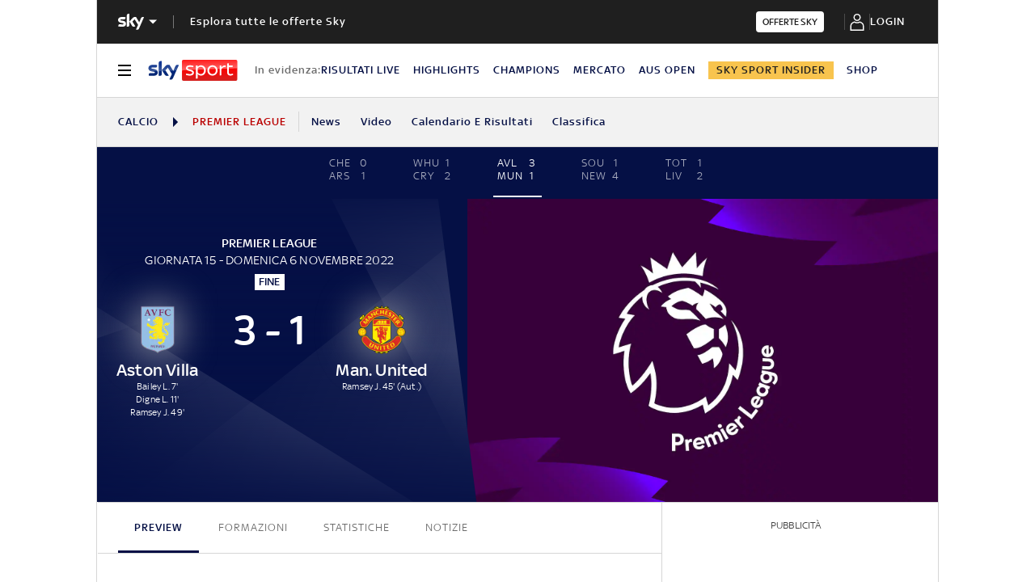

--- FILE ---
content_type: text/html; charset=UTF-8
request_url: https://sport.sky.it/calcio/premier-league/partite/2022/giornata-15/aston-villa-manchester-united/tabellino-statistiche.include-body
body_size: 3932
content:



    <div class="ftbl__spacer--20"></div>
    <div class="ftbl__spacer--20"></div>
    <h1 class="ftbl__text--font-size-32--34" style="color:#051045;">Statistiche e tabellino di Aston Villa-Man. United</h1>
    <div class="ftbl__spacer--20"></div>
    <div class="ftbl__spacer--20"></div>



    
        <ld-lmp-match-statistics-widget live='true' model='{"matchStatisticsDetails":{"createdAt":"2023-11-02T11:27:19.149Z","away":{"name":"Man. United","id":"1","logoUrl":"https://static.sky.it/images/skysport/it/calcio/squadre/team_logo_1.png.transform/original/1698922800000/img.jpg"},"__typename":"LmpStatistics","matchStatisticsList":[{"id":"possession_percentage","value":{"away":"58.2","home":"41.8"}},{"id":"on_target_scoring_att","value":{"away":"3","home":"4"}},{"id":"total_scoring_att","value":{"away":"8","home":"6"}},{"id":"total_post","value":{"away":"0","home":"0"}},{"id":"total_offside","value":{"away":"3","home":"0"}},{"id":"fouls","value":{"away":"12","home":"6"}},{"id":"total_yel_card","value":{"away":"3","home":"3"}},{"id":"total_red_card","value":{"away":"0","home":"0"}},{"id":"won_corners","value":{"away":"5","home":"3"}}],"matchId":"2292950","home":{"name":"Aston Villa","id":"7","logoUrl":"https://static.sky.it/images/skysport/it/calcio/squadre/team_logo_7.png.transform/original/1698922800000/img.jpg"},"status":"FullTime","updatedAt":"2023-11-02T11:27:19.149Z","trackingData":{"intcmp":"skysport_sportsdata_lmp_statistics"}}}' query='{"configurationName":"football-lmp-statistics","matchId":"2292950","live":true}' scgsVersion='6a4ac39'><div class="ftbl__match-statistics-detail"><div class="ftbl__teams-tabs__tabs" data-tabs="true" data-inputs="false"><label class="ftbl__teams-tabs__tab ftbl__teams-tabs__tab--left" for="Aston Villa" data-tab-left="true" data-team-name="Aston Villa"><span class="ftbl__team ftbl__team--icon-left ftbl__team--icon-dark"><span class="ftbl__team__icon-wrapper ftbl__team__icon-wrapper--size-30"><img src="https://static.sky.it/images/skysport/it/calcio/squadre/team_logo_7.png.transform/original/1698922800000/img.jpg" aria-hidden="true" class="ftbl__team__icon ftbl__team__icon--size-30" loading="lazy" data-placeholder="https://static.sky.it/images/skysport/configurations/placeholders/football/team-logo.png"/></span> <span class="ftbl__text ftbl__text--span ftbl__text--color-inherit ftbl__text--font-size-18--22 ftbl__text--weight-500 ftbl__team__name ftbl__team__name--left ftbl__team__name--ellipsis">Aston Villa</span></span></label><span class="ftbl__label-badge">VS</span><label class="ftbl__teams-tabs__tab ftbl__teams-tabs__tab--right" for="Man. United" data-tab-right="true" data-team-name="Man. United"><span class="ftbl__team ftbl__team--icon-right ftbl__team--icon-light"><span class="ftbl__team__icon-wrapper ftbl__team__icon-wrapper--size-30"><img src="https://static.sky.it/images/skysport/it/calcio/squadre/team_logo_1.png.transform/original/1698922800000/img.jpg" aria-hidden="true" class="ftbl__team__icon ftbl__team__icon--size-30" loading="lazy" data-placeholder="https://static.sky.it/images/skysport/configurations/placeholders/football/team-logo.png"/></span> <span class="ftbl__text ftbl__text--span ftbl__text--color-inherit ftbl__text--font-size-18--22 ftbl__text--weight-500 ftbl__team__name ftbl__team__name--right ftbl__team__name--ellipsis">Man. United</span></span></label></div><div class="ftbl__match-statistics-detail__table-wrapper"><table class="ftbl__match-statistics-table"><thead class="ftbl__match-statistics-table__head"><tr class="ftbl__match-statistics-table__head-row"><th><span class="ftbl__text ftbl__text--span ftbl__text--color-dark ftbl__text--font-size-16 ftbl__text--weight-500 ftbl__match-statistics-table__head-title-text">I numeri del Match</span></th></tr></thead><tbody class="ftbl__match-statistics-table__body"><tr class="ftbl__match-statistics-row"><td class="ftbl__match-statistics-row__icon-cell"><i class="ftbl__icon ftbl__icon--c-inherit ftbl__icon--small"><svg xmlns="http://www.w3.org/2000/svg" viewBox="0 0 32 32" width="30" height="30"><defs><path id="path-icon-ball-possession" d="M9 0a9 9 0 110 18A9 9 0 019 0zm0 1.8c-1.11 0-2.162.251-3.1.7l-.932 2.734-2.108.004A7.166 7.166 0 001.8 9c0 .689.097 1.355.277 1.986l3.161 2.093-.66 1.603a7.169 7.169 0 005.037 1.492l2.141-1.895 1.01.858a7.212 7.212 0 003.232-4.436l-1.391-2.778 1.31-.926a7.203 7.203 0 00-2.155-3.398l-3.34.001-.412-1.73A7.262 7.262 0 009 1.8zm-.162 3.6l3.27 2.376-1.249 3.844H6.817L5.568 7.776 8.838 5.4z"></path></defs><g fill="none"><g transform="translate(5 7)"><mask id="mask-icon-ball-possession" fill="#fff"><use href="#path-icon-ball-possession"></use></mask><use fill="#FFC100" href="#path-icon-ball-possession"></use><g fill="#051045" mask="url(#mask-icon-ball-possession)"><path d="M-1-1h20v20H-1z"></path></g></g><circle cx="6" cy="6" r="6" fill="#73B0D7" transform="translate(18.5 6)"></circle><path fill="#FFF" d="M22.562 12.216c.197 0 .389-.033.576-.1a1.468 1.468 0 00.862-.804c.089-.2.133-.435.133-.704 0-.27-.044-.505-.133-.705a1.468 1.468 0 00-.862-.804 1.725 1.725 0 00-1.152 0 1.429 1.429 0 00-.5.3 1.501 1.501 0 00-.353.504c-.089.2-.133.435-.133.705 0 .27.044.504.133.705.09.2.207.368.353.503s.312.235.5.3c.187.067.38.1.576.1zm.228 2.775a.63.63 0 00.281-.063.484.484 0 00.205-.188l3.372-5.524a1.8 1.8 0 00-.181-.104.625.625 0 00-.286-.058.503.503 0 00-.457.26l-3.381 5.524c.057.036.125.07.205.104.079.033.16.049.242.049zm-.228-3.485c-.152 0-.273-.072-.362-.216-.089-.143-.133-.368-.133-.673 0-.306.044-.529.133-.67a.41.41 0 01.362-.21c.146 0 .265.07.357.21.092.141.138.364.138.67 0 .305-.046.53-.138.673-.092.144-.211.216-.357.216zM26.429 15c.196 0 .388-.033.576-.099a1.468 1.468 0 00.862-.804c.089-.2.133-.435.133-.705 0-.27-.044-.504-.133-.705a1.468 1.468 0 00-.862-.804 1.725 1.725 0 00-1.153 0 1.429 1.429 0 00-.5.301 1.501 1.501 0 00-.352.503c-.089.2-.133.436-.133.705 0 .27.044.505.133.705a1.429 1.429 0 00.852.804c.188.066.38.099.577.099zm0-.71c-.153 0-.273-.071-.362-.215-.09-.144-.134-.368-.134-.674 0-.305.045-.528.134-.669a.41.41 0 01.362-.211c.146 0 .265.07.357.211.092.14.138.364.138.67 0 .305-.046.53-.138.673-.092.144-.211.215-.357.215z"></path></g></svg></i></td><td class="ftbl__match-statistics-row__label-cell"><span class="ftbl__text ftbl__text--span ftbl__text--color-medium ftbl__text--font-size-16--14 ftbl__match-statistics-row__label-span">Possesso palla</span></td><td class="ftbl__match-statistics-row__home-cell"><span class="ftbl__text ftbl__text--span ftbl__text--color-blue ftbl__text--font-size-16--26 ftbl__match-statistics-row__point-span">41.8%</span></td><td class="ftbl__match-statistics-row__statistics"><div class="ftbl__horizontal-bars__wrapper" style="background-color:#69708f;border:2px solid #ffffff"><svg class="ftbl__horizontal-bars__svg" xmlns="http://www.w3.org/2000/svg"><rect class="ftbl__horizontal-bars__bar" width="50%" fill="#051045" stroke="#ffffff" rx="6" style="transition:width 1.0s 0.5s"></rect></svg></div></td><td class="ftbl__match-statistics-row__away-cell"><span class="ftbl__text ftbl__text--span ftbl__text--color-blue-light ftbl__text--font-size-16--26 ftbl__match-statistics-row__point-span">58.2%</span></td></tr><tr class="ftbl__match-statistics-row"><td class="ftbl__match-statistics-row__icon-cell"><i class="ftbl__icon ftbl__icon--c-inherit ftbl__icon--small"><svg xmlns="http://www.w3.org/2000/svg" viewBox="0 0 32 32" width="30" height="30"><defs><path id="path-icon-attempts-on-target" d="M9 0a9 9 0 110 18A9 9 0 019 0zm0 1.8c-1.11 0-2.162.251-3.1.7l-.932 2.734-2.108.004A7.166 7.166 0 001.8 9c0 .689.097 1.355.277 1.986l3.161 2.093-.66 1.603a7.169 7.169 0 005.037 1.492l2.141-1.895 1.01.858a7.212 7.212 0 003.232-4.436l-1.391-2.778 1.31-.926a7.203 7.203 0 00-2.155-3.398l-3.34.001-.412-1.73A7.262 7.262 0 009 1.8zm-.162 3.6l3.27 2.376-1.249 3.844H6.817L5.568 7.776 8.838 5.4z"></path></defs><g fill="none"><g transform="translate(5 7)"><mask id="mask-icon-attempts-on-target" fill="#fff"><use href="#path-icon-attempts-on-target"></use></mask><use fill="#FFC100" href="#path-icon-attempts-on-target"></use><g fill="#051045" mask="url(#mask-icon-attempts-on-target)"><path d="M-1-1h20v20H-1z"></path></g></g><circle cx="6" cy="6" r="6" fill="#00D209" transform="translate(18.5 6)"></circle><path stroke="#FFF" d="M22 12l2 2 3-3"></path></g></svg></i></td><td class="ftbl__match-statistics-row__label-cell"><span class="ftbl__text ftbl__text--span ftbl__text--color-medium ftbl__text--font-size-16--14 ftbl__match-statistics-row__label-span">Tiri in porta</span></td><td class="ftbl__match-statistics-row__home-cell"><span class="ftbl__text ftbl__text--span ftbl__text--color-blue ftbl__text--font-size-16--26 ftbl__match-statistics-row__point-span">4</span></td><td class="ftbl__match-statistics-row__statistics"><div class="ftbl__horizontal-bars__wrapper" style="background-color:#69708f;border:2px solid #ffffff"><svg class="ftbl__horizontal-bars__svg" xmlns="http://www.w3.org/2000/svg"><rect class="ftbl__horizontal-bars__bar" width="50%" fill="#051045" stroke="#ffffff" rx="6" style="transition:width 1.0s 0.5s"></rect></svg></div></td><td class="ftbl__match-statistics-row__away-cell"><span class="ftbl__text ftbl__text--span ftbl__text--color-blue-light ftbl__text--font-size-16--26 ftbl__match-statistics-row__point-span">3</span></td></tr><tr class="ftbl__match-statistics-row"><td class="ftbl__match-statistics-row__icon-cell"><i class="ftbl__icon ftbl__icon--c-inherit ftbl__icon--small"><svg xmlns="http://www.w3.org/2000/svg" viewBox="0 0 32 32" width="30" height="30"><defs><path id="a" d="M7.92 0a7.92 7.92 0 110 15.84A7.92 7.92 0 017.92 0zm0 1.584c-.977 0-1.903.221-2.73.616l-.818 2.406-1.855.003a6.306 6.306 0 00-.933 3.311c0 .606.085 1.192.244 1.747L4.61 11.51l-.582 1.41a6.309 6.309 0 004.433 1.313l1.884-1.668.89.756a6.346 6.346 0 002.843-3.905l-1.224-2.444 1.154-.814a6.338 6.338 0 00-1.898-2.991l-2.94.001-.361-1.522a6.391 6.391 0 00-.889-.062zm-.142 3.168l2.877 2.09-1.1 3.383H6L4.9 6.843l2.878-2.091z"></path></defs><g fill="none"><g transform="rotate(45 4.518 31.086)"><mask id="b" fill="#fff"><use href="#a"></use></mask><use fill="#FFC100" href="#a"></use><g fill="#051045" mask="url(#b)"><path d="M-.88-.88h17.6v17.6H-.88z"></path></g></g><g fill="#051045"><path d="M12.642 29.77a1.054 1.054 0 01-1.568-1.4l.104-.116 3.35-3.235a1.054 1.054 0 011.567 1.4l-.104.116-3.35 3.235zM11.369 24.679a1.054 1.054 0 01-1.568-1.4l.104-.116 3.35-3.235a1.054 1.054 0 011.568 1.4l-.104.116-3.35 3.235zM17.733 31.043a1.054 1.054 0 01-1.568-1.4l.104-.116 3.35-3.235a1.054 1.054 0 011.568 1.4l-.105.116-3.35 3.235z"></path></g></g></svg></i></td><td class="ftbl__match-statistics-row__label-cell"><span class="ftbl__text ftbl__text--span ftbl__text--color-medium ftbl__text--font-size-16--14 ftbl__match-statistics-row__label-span">Tiri totali</span></td><td class="ftbl__match-statistics-row__home-cell"><span class="ftbl__text ftbl__text--span ftbl__text--color-blue ftbl__text--font-size-16--26 ftbl__match-statistics-row__point-span">6</span></td><td class="ftbl__match-statistics-row__statistics"><div class="ftbl__horizontal-bars__wrapper" style="background-color:#69708f;border:2px solid #ffffff"><svg class="ftbl__horizontal-bars__svg" xmlns="http://www.w3.org/2000/svg"><rect class="ftbl__horizontal-bars__bar" width="50%" fill="#051045" stroke="#ffffff" rx="6" style="transition:width 1.0s 0.5s"></rect></svg></div></td><td class="ftbl__match-statistics-row__away-cell"><span class="ftbl__text ftbl__text--span ftbl__text--color-blue-light ftbl__text--font-size-16--26 ftbl__match-statistics-row__point-span">8</span></td></tr><tr class="ftbl__match-statistics-row"><td class="ftbl__match-statistics-row__icon-cell"><i class="ftbl__icon ftbl__icon--c-inherit ftbl__icon--small"><svg xmlns="http://www.w3.org/2000/svg" viewBox="0 0 32 32" width="30" height="30"><g fill="currentColor"><path d="M23 4.2a4.8 4.8 0 100 9.6 4.8 4.8 0 000-9.6zm0 1.6a3.2 3.2 0 110 6.4 3.2 3.2 0 010-6.4zM13 18.2a.8.8 0 01.794.7l.006.1v8a.8.8 0 01-1.594.1L12.2 27v-7.2H5a.8.8 0 01-.794-.7L4.2 19a.8.8 0 01.7-.794L5 18.2h8zM13.241 10.747a.8.8 0 011.545.4l-.027.106-1 3a.8.8 0 01-1.545-.4l.027-.106 1-3zM19.747 16.241a.8.8 0 01.607 1.477l-.101.04-3 1a.8.8 0 01-.607-1.476l.101-.04 3-1zM16.934 12.934a.8.8 0 011.21 1.042l-.078.09-2.5 2.5a.8.8 0 01-1.21-1.042l.078-.09 2.5-2.5z"></path></g></svg></i></td><td class="ftbl__match-statistics-row__label-cell"><span class="ftbl__text ftbl__text--span ftbl__text--color-medium ftbl__text--font-size-16--14 ftbl__match-statistics-row__label-span">Pali / Traverse</span></td><td class="ftbl__match-statistics-row__home-cell"><span class="ftbl__text ftbl__text--span ftbl__text--color-blue ftbl__text--font-size-16--26 ftbl__match-statistics-row__point-span">0</span></td><td class="ftbl__match-statistics-row__statistics"><div class="ftbl__horizontal-bars__wrapper" style="background-color:#d6d6d6;border:2px solid #ffffff"><svg class="ftbl__horizontal-bars__svg" xmlns="http://www.w3.org/2000/svg"><rect width="4" height="8" x="50%" y="0" transform="translate(-2, 0)" fill="#ffffff"></rect><rect class="ftbl__horizontal-bars__bar" width="50%" fill="#051045" stroke="#ffffff" rx="6" style="transition:width 1.0s 0.5s"></rect></svg></div></td><td class="ftbl__match-statistics-row__away-cell"><span class="ftbl__text ftbl__text--span ftbl__text--color-blue-light ftbl__text--font-size-16--26 ftbl__match-statistics-row__point-span">0</span></td></tr><tr class="ftbl__match-statistics-row"><td class="ftbl__match-statistics-row__icon-cell"><i class="ftbl__icon ftbl__icon--c-inherit ftbl__icon--small"><svg xmlns="http://www.w3.org/2000/svg" viewBox="0 0 32 32" width="30" height="30"><path fill="currentColor" d="M18.68 6.368l.082.073 9.81 10.06a.8.8 0 01.072 1.032l-.076.09-7.883 7.94a.8.8 0 01-1.046.079l-.09-.078-9.331-9.399-5.65 5.693a.8.8 0 01-1.042.081l-.09-.077a.8.8 0 01-.08-1.041l.076-.09 14.19-14.295a.8.8 0 011.059-.068zm.345 10.788l-2.78 2.809 3.871 3.899 2.799-2.819-3.89-3.889zm4.004-4.048l-2.879 2.911 3.892 3.891 2.836-2.856-3.849-3.946zm-8.919-.865l-2.765 2.786 3.773 3.801 2.775-2.805-3.783-3.782zm4.074-4.103l-2.946 2.968 3.78 3.78 2.894-2.925-3.728-3.823z"></path></svg></i></td><td class="ftbl__match-statistics-row__label-cell"><span class="ftbl__text ftbl__text--span ftbl__text--color-medium ftbl__text--font-size-16--14 ftbl__match-statistics-row__label-span">Fuori gioco</span></td><td class="ftbl__match-statistics-row__home-cell"><span class="ftbl__text ftbl__text--span ftbl__text--color-blue ftbl__text--font-size-16--26 ftbl__match-statistics-row__point-span">0</span></td><td class="ftbl__match-statistics-row__statistics"><div class="ftbl__horizontal-bars__wrapper" style="background-color:#69708f;border:2px solid #ffffff"><svg class="ftbl__horizontal-bars__svg" xmlns="http://www.w3.org/2000/svg"><rect class="ftbl__horizontal-bars__bar" width="50%" fill="#051045" stroke="#ffffff" rx="6" style="transition:width 1.0s 0.5s"></rect></svg></div></td><td class="ftbl__match-statistics-row__away-cell"><span class="ftbl__text ftbl__text--span ftbl__text--color-blue-light ftbl__text--font-size-16--26 ftbl__match-statistics-row__point-span">3</span></td></tr><tr class="ftbl__match-statistics-row"><td class="ftbl__match-statistics-row__icon-cell"><i class="ftbl__icon ftbl__icon--c-inherit ftbl__icon--small"><svg xmlns="http://www.w3.org/2000/svg" viewBox="0 0 32 32" width="30" height="30"><g fill="currentColor"><path d="M24.571 15.22l-5.25 1.968a.715.715 0 00-.464.67 5.721 5.721 0 01-5.714 5.713 5.721 5.721 0 01-5.714-5.714 5.721 5.721 0 015.714-5.714H24.57v3.076zm.715-4.506H13.143C9.205 10.714 6 13.92 6 17.857 6 21.796 9.205 25 13.143 25c3.77 0 6.867-2.936 7.125-6.641l5.269-1.976a.714.714 0 00.463-.669V11.43a.714.714 0 00-.714-.715zM12.429 8.571V5.714a.714.714 0 111.428 0v2.857a.714.714 0 11-1.428 0M15.604 9.166a.714.714 0 01-.198-.99l1.428-2.144a.713.713 0 111.189.793l-1.429 2.143a.714.714 0 01-.99.198M8.263 6.825a.714.714 0 111.188-.793l1.429 2.143a.714.714 0 11-1.189.793L8.263 6.825z"></path><path d="M15.286 17.857A2.145 2.145 0 0113.143 20 2.145 2.145 0 0111 17.857c0-1.181.961-2.143 2.143-2.143s2.143.962 2.143 2.143m-5.715 0a3.575 3.575 0 003.572 3.572 3.575 3.575 0 003.571-3.572 3.575 3.575 0 00-3.571-3.571 3.575 3.575 0 00-3.572 3.571"></path></g></svg></i></td><td class="ftbl__match-statistics-row__label-cell"><span class="ftbl__text ftbl__text--span ftbl__text--color-medium ftbl__text--font-size-16--14 ftbl__match-statistics-row__label-span">Falli commessi</span></td><td class="ftbl__match-statistics-row__home-cell"><span class="ftbl__text ftbl__text--span ftbl__text--color-blue ftbl__text--font-size-16--26 ftbl__match-statistics-row__point-span">6</span></td><td class="ftbl__match-statistics-row__statistics"><div class="ftbl__horizontal-bars__wrapper" style="background-color:#69708f;border:2px solid #ffffff"><svg class="ftbl__horizontal-bars__svg" xmlns="http://www.w3.org/2000/svg"><rect class="ftbl__horizontal-bars__bar" width="50%" fill="#051045" stroke="#ffffff" rx="6" style="transition:width 1.0s 0.5s"></rect></svg></div></td><td class="ftbl__match-statistics-row__away-cell"><span class="ftbl__text ftbl__text--span ftbl__text--color-blue-light ftbl__text--font-size-16--26 ftbl__match-statistics-row__point-span">12</span></td></tr><tr class="ftbl__match-statistics-row"><td class="ftbl__match-statistics-row__icon-cell"><i class="ftbl__icon ftbl__icon--c-inherit ftbl__icon--small"><svg xmlns="http://www.w3.org/2000/svg" viewBox="0 0 32 32" width="30" height="30"><g fill="none"><path fill="#FFBC00" d="M17 20h3a2 2 0 002-2V5a1 1 0 00-1-1H11a1 1 0 00-1 1v14a1 1 0 001 1h1v-3.5a1.5 1.5 0 013 0V18a2 2 0 002 2z"></path><g fill="#051045"><path d="M11.8 19a.8.8 0 01.794.7l.006.1c0 .246.064.486.183.692l.078.12 1.129 1.54c.36.495.562.88.602 1.335l.008.174V27.8a.8.8 0 01-1.594.1L13 27.8v-4.14c0-.079-.068-.227-.23-.463l-1.2-1.64A2.976 2.976 0 0111 19.8a.8.8 0 01.8-.8zm8 .6c.408 0 .744.26.794.594l.006.085v7.642c0 .375-.358.679-.8.679-.408 0-.744-.26-.794-.594L19 27.921v-7.642c0-.375.358-.679.8-.679z"></path><path d="M19.8 3h-8A2.8 2.8 0 009 5.8v12a2.8 2.8 0 002.592 2.792l1.008.038V16.3a.7.7 0 011.4 0v1.5a2.8 2.8 0 002.8 2.8h3a2.8 2.8 0 002.8-2.8v-12A2.8 2.8 0 0019.8 3zm-8 1.6h8A1.2 1.2 0 0121 5.8v12a1.2 1.2 0 01-1.2 1.2h-3a1.2 1.2 0 01-1.2-1.2v-1.5a2.3 2.3 0 00-2.3-2.3l-.157.005A2.3 2.3 0 0011 16.3v2.398l-.042-.04a1.212 1.212 0 01-.358-.858v-12a1.2 1.2 0 011.2-1.2z"></path></g></g></svg></i></td><td class="ftbl__match-statistics-row__label-cell"><span class="ftbl__text ftbl__text--span ftbl__text--color-medium ftbl__text--font-size-16--14 ftbl__match-statistics-row__label-span">Ammonizioni</span></td><td class="ftbl__match-statistics-row__home-cell"><span class="ftbl__text ftbl__text--span ftbl__text--color-blue ftbl__text--font-size-16--26 ftbl__match-statistics-row__point-span">3</span></td><td class="ftbl__match-statistics-row__statistics"><div class="ftbl__horizontal-bars__wrapper" style="background-color:#69708f;border:2px solid #ffffff"><svg class="ftbl__horizontal-bars__svg" xmlns="http://www.w3.org/2000/svg"><rect class="ftbl__horizontal-bars__bar" width="50%" fill="#051045" stroke="#ffffff" rx="6" style="transition:width 1.0s 0.5s"></rect></svg></div></td><td class="ftbl__match-statistics-row__away-cell"><span class="ftbl__text ftbl__text--span ftbl__text--color-blue-light ftbl__text--font-size-16--26 ftbl__match-statistics-row__point-span">3</span></td></tr><tr class="ftbl__match-statistics-row"><td class="ftbl__match-statistics-row__icon-cell"><i class="ftbl__icon ftbl__icon--c-inherit ftbl__icon--small"><svg xmlns="http://www.w3.org/2000/svg" viewBox="0 0 32 32" width="30" height="30"><g fill="none"><path fill="#D80000" d="M17 20h3a2 2 0 002-2V5a1 1 0 00-1-1H11a1 1 0 00-1 1v14a1 1 0 001 1h1v-3.5a1.5 1.5 0 013 0V18a2 2 0 002 2z"></path><g fill="#051045"><path d="M11.8 19a.8.8 0 01.794.7l.006.1c0 .246.064.486.183.692l.078.12 1.129 1.54c.36.495.562.88.602 1.335l.008.174V27.8a.8.8 0 01-1.594.1L13 27.8v-4.14c0-.079-.068-.227-.23-.463l-1.2-1.64A2.976 2.976 0 0111 19.8a.8.8 0 01.8-.8zm8 .6c.408 0 .744.26.794.594l.006.085v7.642c0 .375-.358.679-.8.679-.408 0-.744-.26-.794-.594L19 27.921v-7.642c0-.375.358-.679.8-.679z"></path><path d="M19.8 3h-8A2.8 2.8 0 009 5.8v12a2.8 2.8 0 002.592 2.792l1.008.038V16.3a.7.7 0 011.4 0v1.5a2.8 2.8 0 002.8 2.8h3a2.8 2.8 0 002.8-2.8v-12A2.8 2.8 0 0019.8 3zm-8 1.6h8A1.2 1.2 0 0121 5.8v12a1.2 1.2 0 01-1.2 1.2h-3a1.2 1.2 0 01-1.2-1.2v-1.5a2.3 2.3 0 00-2.3-2.3l-.157.005A2.3 2.3 0 0011 16.3v2.398l-.042-.04a1.212 1.212 0 01-.358-.858v-12a1.2 1.2 0 011.2-1.2z"></path></g></g></svg></i></td><td class="ftbl__match-statistics-row__label-cell"><span class="ftbl__text ftbl__text--span ftbl__text--color-medium ftbl__text--font-size-16--14 ftbl__match-statistics-row__label-span">Espulsioni</span></td><td class="ftbl__match-statistics-row__home-cell"><span class="ftbl__text ftbl__text--span ftbl__text--color-blue ftbl__text--font-size-16--26 ftbl__match-statistics-row__point-span">0</span></td><td class="ftbl__match-statistics-row__statistics"><div class="ftbl__horizontal-bars__wrapper" style="background-color:#d6d6d6;border:2px solid #ffffff"><svg class="ftbl__horizontal-bars__svg" xmlns="http://www.w3.org/2000/svg"><rect width="4" height="8" x="50%" y="0" transform="translate(-2, 0)" fill="#ffffff"></rect><rect class="ftbl__horizontal-bars__bar" width="50%" fill="#051045" stroke="#ffffff" rx="6" style="transition:width 1.0s 0.5s"></rect></svg></div></td><td class="ftbl__match-statistics-row__away-cell"><span class="ftbl__text ftbl__text--span ftbl__text--color-blue-light ftbl__text--font-size-16--26 ftbl__match-statistics-row__point-span">0</span></td></tr><tr class="ftbl__match-statistics-row"><td class="ftbl__match-statistics-row__icon-cell"><i class="ftbl__icon ftbl__icon--c-inherit ftbl__icon--small"><svg xmlns="http://www.w3.org/2000/svg" viewBox="0 0 32 32" width="30" height="30"><g fill="currentColor"><path d="M10.2 3.8a.8.8 0 011.025-.767l.1.037 9 4a.8.8 0 01.105 1.406l-.105.056L11.8 12.32v5.48a.8.8 0 01-.7.795l-.1.006a.8.8 0 01-.794-.7l-.006-.1v-14zm1.6 1.232v5.537L18.029 7.8 11.8 5.03zM18.743 17.504c1.485 3.713-.015 6.469-4.218 7.962l-.272.094-.506-1.518c3.502-1.168 4.606-2.978 3.59-5.735l-.08-.209 1.486-.594z"></path><path d="M21 17a.8.8 0 01.1 1.595l-.1.006h-8.819l3.562 8.903a.8.8 0 01-.348.993l-.098.047a.8.8 0 01-.993-.348l-.047-.098-4-10a.8.8 0 01.64-1.09L11 17h10z"></path></g></svg></i></td><td class="ftbl__match-statistics-row__label-cell"><span class="ftbl__text ftbl__text--span ftbl__text--color-medium ftbl__text--font-size-16--14 ftbl__match-statistics-row__label-span">Angoli</span></td><td class="ftbl__match-statistics-row__home-cell"><span class="ftbl__text ftbl__text--span ftbl__text--color-blue ftbl__text--font-size-16--26 ftbl__match-statistics-row__point-span">3</span></td><td class="ftbl__match-statistics-row__statistics"><div class="ftbl__horizontal-bars__wrapper" style="background-color:#69708f;border:2px solid #ffffff"><svg class="ftbl__horizontal-bars__svg" xmlns="http://www.w3.org/2000/svg"><rect class="ftbl__horizontal-bars__bar" width="50%" fill="#051045" stroke="#ffffff" rx="6" style="transition:width 1.0s 0.5s"></rect></svg></div></td><td class="ftbl__match-statistics-row__away-cell"><span class="ftbl__text ftbl__text--span ftbl__text--color-blue-light ftbl__text--font-size-16--26 ftbl__match-statistics-row__point-span">5</span></td></tr></tbody></table></div></div></ld-lmp-match-statistics-widget>
    
    



--- FILE ---
content_type: text/html; charset=UTF-8
request_url: https://sport.sky.it/calcio/premier-league/partite/2022/giornata-15/aston-villa-manchester-united/related.include-body
body_size: 5060
content:



    <div class="ftbl__spacer--20"></div>
    <div class="ftbl__spacer--20"></div>
    <h2 class="ftbl__text--font-size-32--34" style="color:#051045;">Notizie Correlate</h2>
    <div class="ftbl__spacer--20"></div>
    <div class="ftbl__spacer--20"></div>



    
        <div class="root parsys s-parsys-squadra l-spacing-m">




    
    
    <div class="set-of-card-auto automatic base"><div>
    
    
    
        
            
                
                
                    
    
    <div class="c-set-of-cards c-set-of-cards--P1 c-set-of-cards--bg-transparent-text-dark-m c-set-of-cards--bg-transparent-text-dark-t c-set-of-cards--bg-transparent-text-dark-d">
        

    
    
    
    
        
        
            
    
    
    
    
    
    
    
    
    
    
    
    
    
    

    <a class="c-card c-card--CA01-m c-card--CA01-t c-card--CA01-d c-card--media  c-card--base" href="https://sport.sky.it/calcio/premier-league/video/2026/01/18/video-manchester-united-city-ferguson-esultanza-gol-1067187" data-intcmp="skysport_livematch_correlati_correlati-body">
        <article class="c-card__wrapper aem_card_check_wrapper">
            <div class="c-card__content">
                
                <h2 class="c-card__title">United-City, estasi Sir Alex Ferguson: la reazione al 2-0 </h2>

                
                


                
                    <div class="c-card__label-wrapper c-label-wrapper">
                        
                        <span class="c-label c-label--article-heading ">Premier League</span>
                        
                    </div>
                    
                

                <p class="c-card__abstract">Dopo anni di magra, la gioia. Esordio da sogno per Carrick sulla panchina dei Red Devils con una...</p>
                
                <time class="c-card__date" datetime="18 gen - 19:46">18 gen - 19:46
                </time>
                
            </div>

            <div class="c-card__img-wrapper">
                <figure class="o-aspect-ratio o-aspect-ratio--16-10">
                    <img crossorigin="anonymous" class="c-card__img j-lazyload" alt data-srcset="https://sport.sky.it/assets/images/5f3be1e8978088954301ab54831e11373a87c931/skysport/it/calcio/premier-league/video/2026/01/18/video-manchester-united-city-ferguson-esultanza-gol-1067187/ferguson.jpg?im=FitAndFill=(314,196) 314w,https://sport.sky.it/assets/images/5f3be1e8978088954301ab54831e11373a87c931/skysport/it/calcio/premier-league/video/2026/01/18/video-manchester-united-city-ferguson-esultanza-gol-1067187/ferguson.jpg?im=FitAndFill=(628,393) 628w,https://sport.sky.it/assets/images/5f3be1e8978088954301ab54831e11373a87c931/skysport/it/calcio/premier-league/video/2026/01/18/video-manchester-united-city-ferguson-esultanza-gol-1067187/ferguson.jpg?im=FitAndFill=(416,260)  416w,https://sport.sky.it/assets/images/5f3be1e8978088954301ab54831e11373a87c931/skysport/it/calcio/premier-league/video/2026/01/18/video-manchester-united-city-ferguson-esultanza-gol-1067187/ferguson.jpg?im=FitAndFill=(832,520) 832w,https://sport.sky.it/assets/images/5f3be1e8978088954301ab54831e11373a87c931/skysport/it/calcio/premier-league/video/2026/01/18/video-manchester-united-city-ferguson-esultanza-gol-1067187/ferguson.jpg?im=FitAndFill=(375,234) 375w,https://sport.sky.it/assets/images/5f3be1e8978088954301ab54831e11373a87c931/skysport/it/calcio/premier-league/video/2026/01/18/video-manchester-united-city-ferguson-esultanza-gol-1067187/ferguson.jpg?im=FitAndFill=(750,469)  750w" sizes="(max-width: 1024px) 100vw, 30vw" loading="lazy" data-src="https://sport.sky.it/assets/images/5f3be1e8978088954301ab54831e11373a87c931/skysport/it/calcio/premier-league/video/2026/01/18/video-manchester-united-city-ferguson-esultanza-gol-1067187/ferguson.jpg?im=FitAndFill=(375,234)" src="https://static.sky.it/libs/sky-aem-frontend/clientlibs/dp_base/images/placeholder.png"/>
                    
                    <noscript>
                        <img crossorigin="anonymous" class="c-card__img" alt srcset="https://sport.sky.it/assets/images/5f3be1e8978088954301ab54831e11373a87c931/skysport/it/calcio/premier-league/video/2026/01/18/video-manchester-united-city-ferguson-esultanza-gol-1067187/ferguson.jpg?im=FitAndFill=(314,196) 314w,https://sport.sky.it/assets/images/5f3be1e8978088954301ab54831e11373a87c931/skysport/it/calcio/premier-league/video/2026/01/18/video-manchester-united-city-ferguson-esultanza-gol-1067187/ferguson.jpg?im=FitAndFill=(628,393) 628w,https://sport.sky.it/assets/images/5f3be1e8978088954301ab54831e11373a87c931/skysport/it/calcio/premier-league/video/2026/01/18/video-manchester-united-city-ferguson-esultanza-gol-1067187/ferguson.jpg?im=FitAndFill=(416,260)  416w,https://sport.sky.it/assets/images/5f3be1e8978088954301ab54831e11373a87c931/skysport/it/calcio/premier-league/video/2026/01/18/video-manchester-united-city-ferguson-esultanza-gol-1067187/ferguson.jpg?im=FitAndFill=(832,520) 832w,https://sport.sky.it/assets/images/5f3be1e8978088954301ab54831e11373a87c931/skysport/it/calcio/premier-league/video/2026/01/18/video-manchester-united-city-ferguson-esultanza-gol-1067187/ferguson.jpg?im=FitAndFill=(375,234) 375w,https://sport.sky.it/assets/images/5f3be1e8978088954301ab54831e11373a87c931/skysport/it/calcio/premier-league/video/2026/01/18/video-manchester-united-city-ferguson-esultanza-gol-1067187/ferguson.jpg?im=FitAndFill=(750,469)  750w" sizes="(max-width: 1024px) 100vw, 30vw" src="https://sport.sky.it/assets/images/5f3be1e8978088954301ab54831e11373a87c931/skysport/it/calcio/premier-league/video/2026/01/18/video-manchester-united-city-ferguson-esultanza-gol-1067187/ferguson.jpg?im=FitAndFill=(416,260)"/>
                    </noscript>
                </figure>

                
                    <i class="icon icon--media icon--play icon--medium icon--c-primary">
                        <svg width="80" height="80" viewBox="0 0 80 80" xmlns="http://www.w3.org/2000/svg" class="icon__svg icon__svg--play">
                            <path d="M13 4.812c0-1.094.372-2.155 1.053-3.01a4.783 4.783 0 0 1 6.74-.745l43.744 35.188a4.824 4.824 0 0 1 0 7.51L20.793 78.943A4.784 4.784 0 0 1 17.795 80C15.147 80 13 77.845 13 75.188V4.812z"/>
                        </svg>
                    </i>

                    
                
            </div>
        </article>
    </a>


        
        
        
        
        
        
        
    

    

    </div>

    
    
	
    
    


                
            
        
    
</div>


	
    
    




</div>


    
    
    <div class="set-of-card-auto automatic base"><div>
    
    
    
        
            
                
                
                    
    
    <div class="c-set-of-cards c-set-of-cards--P2A c-set-of-cards--bg-transparent-text-dark-m c-set-of-cards--bg-transparent-text-dark-t c-set-of-cards--bg-transparent-text-dark-d">
        

    
    
    
    
        
        
            
    
    
    
    
    
    
    
    
    
    
    
    
    
    

    <a class="c-card c-card--CA10-m c-card--CA10-t c-card--CA10-d c-card--media  c-card--base" href="https://sport.sky.it/calcio/premier-league/video/2026/01/18/video-manchester-united-city-donnarumma-doppia-parata-1067189" data-intcmp="skysport_livematch_correlati_correlati-body">
        <article class="c-card__wrapper aem_card_check_wrapper">
            <div class="c-card__content">
                
                <h2 class="c-card__title">Donnarumma show: doppio miracolo nel derby. VIDEO</h2>

                
                


                
                    <div class="c-card__label-wrapper c-label-wrapper">
                        
                        <span class="c-label c-label--article-heading ">Premier League</span>
                        
                    </div>
                    
                

                
                
                <time class="c-card__date" datetime="18 gen - 19:25">18 gen - 19:25
                </time>
                
            </div>

            <div class="c-card__img-wrapper">
                <figure class="o-aspect-ratio o-aspect-ratio--16-10">
                    <img crossorigin="anonymous" class="c-card__img j-lazyload" alt data-srcset="https://sport.sky.it/assets/images/6f07a470fa61acd7ce05ab9e193de7abfea9be83/skysport/it/calcio/premier-league/video/2026/01/18/video-manchester-united-city-donnarumma-doppia-parata-1067189/casemiro_donnarumma.jpg?im=FitAndFill=(314,196) 314w,https://sport.sky.it/assets/images/6f07a470fa61acd7ce05ab9e193de7abfea9be83/skysport/it/calcio/premier-league/video/2026/01/18/video-manchester-united-city-donnarumma-doppia-parata-1067189/casemiro_donnarumma.jpg?im=FitAndFill=(628,393) 628w,https://sport.sky.it/assets/images/6f07a470fa61acd7ce05ab9e193de7abfea9be83/skysport/it/calcio/premier-league/video/2026/01/18/video-manchester-united-city-donnarumma-doppia-parata-1067189/casemiro_donnarumma.jpg?im=FitAndFill=(416,260)  416w,https://sport.sky.it/assets/images/6f07a470fa61acd7ce05ab9e193de7abfea9be83/skysport/it/calcio/premier-league/video/2026/01/18/video-manchester-united-city-donnarumma-doppia-parata-1067189/casemiro_donnarumma.jpg?im=FitAndFill=(832,520) 832w,https://sport.sky.it/assets/images/6f07a470fa61acd7ce05ab9e193de7abfea9be83/skysport/it/calcio/premier-league/video/2026/01/18/video-manchester-united-city-donnarumma-doppia-parata-1067189/casemiro_donnarumma.jpg?im=FitAndFill=(375,234) 375w,https://sport.sky.it/assets/images/6f07a470fa61acd7ce05ab9e193de7abfea9be83/skysport/it/calcio/premier-league/video/2026/01/18/video-manchester-united-city-donnarumma-doppia-parata-1067189/casemiro_donnarumma.jpg?im=FitAndFill=(750,469)  750w" sizes="(max-width: 1024px) 100vw, 30vw" loading="lazy" data-src="https://sport.sky.it/assets/images/6f07a470fa61acd7ce05ab9e193de7abfea9be83/skysport/it/calcio/premier-league/video/2026/01/18/video-manchester-united-city-donnarumma-doppia-parata-1067189/casemiro_donnarumma.jpg?im=FitAndFill=(375,234)" src="https://static.sky.it/libs/sky-aem-frontend/clientlibs/dp_base/images/placeholder.png"/>
                    
                    <noscript>
                        <img crossorigin="anonymous" class="c-card__img" alt srcset="https://sport.sky.it/assets/images/6f07a470fa61acd7ce05ab9e193de7abfea9be83/skysport/it/calcio/premier-league/video/2026/01/18/video-manchester-united-city-donnarumma-doppia-parata-1067189/casemiro_donnarumma.jpg?im=FitAndFill=(314,196) 314w,https://sport.sky.it/assets/images/6f07a470fa61acd7ce05ab9e193de7abfea9be83/skysport/it/calcio/premier-league/video/2026/01/18/video-manchester-united-city-donnarumma-doppia-parata-1067189/casemiro_donnarumma.jpg?im=FitAndFill=(628,393) 628w,https://sport.sky.it/assets/images/6f07a470fa61acd7ce05ab9e193de7abfea9be83/skysport/it/calcio/premier-league/video/2026/01/18/video-manchester-united-city-donnarumma-doppia-parata-1067189/casemiro_donnarumma.jpg?im=FitAndFill=(416,260)  416w,https://sport.sky.it/assets/images/6f07a470fa61acd7ce05ab9e193de7abfea9be83/skysport/it/calcio/premier-league/video/2026/01/18/video-manchester-united-city-donnarumma-doppia-parata-1067189/casemiro_donnarumma.jpg?im=FitAndFill=(832,520) 832w,https://sport.sky.it/assets/images/6f07a470fa61acd7ce05ab9e193de7abfea9be83/skysport/it/calcio/premier-league/video/2026/01/18/video-manchester-united-city-donnarumma-doppia-parata-1067189/casemiro_donnarumma.jpg?im=FitAndFill=(375,234) 375w,https://sport.sky.it/assets/images/6f07a470fa61acd7ce05ab9e193de7abfea9be83/skysport/it/calcio/premier-league/video/2026/01/18/video-manchester-united-city-donnarumma-doppia-parata-1067189/casemiro_donnarumma.jpg?im=FitAndFill=(750,469)  750w" sizes="(max-width: 1024px) 100vw, 30vw" src="https://sport.sky.it/assets/images/6f07a470fa61acd7ce05ab9e193de7abfea9be83/skysport/it/calcio/premier-league/video/2026/01/18/video-manchester-united-city-donnarumma-doppia-parata-1067189/casemiro_donnarumma.jpg?im=FitAndFill=(416,260)"/>
                    </noscript>
                </figure>

                
                    <i class="icon icon--media icon--play icon--medium icon--c-primary">
                        <svg width="80" height="80" viewBox="0 0 80 80" xmlns="http://www.w3.org/2000/svg" class="icon__svg icon__svg--play">
                            <path d="M13 4.812c0-1.094.372-2.155 1.053-3.01a4.783 4.783 0 0 1 6.74-.745l43.744 35.188a4.824 4.824 0 0 1 0 7.51L20.793 78.943A4.784 4.784 0 0 1 17.795 80C15.147 80 13 77.845 13 75.188V4.812z"/>
                        </svg>
                    </i>

                    
                
            </div>
        </article>
    </a>


        
        
        
        
        
        
        
    

    

    
        

    
    
    
    
        
        
            
    
    
    
    
    
    
    
    
    
    
    
    
    
    

    <a class="c-card c-card--CA10-m c-card--CA10-t c-card--CA10-d c-card--media  c-card--base" href="https://sport.sky.it/calcio/premier-league/2026/01/17/premier-league-risultati-gol-giornata-22-sabato" data-intcmp="skysport_livematch_correlati_correlati-body">
        <article class="c-card__wrapper aem_card_check_wrapper">
            <div class="c-card__content">
                
                <h2 class="c-card__title">Stop Arsenal: 0-0 a Nottingham prima dell&#39;Inter</h2>

                
                


                
                    <div class="c-card__label-wrapper c-label-wrapper">
                        
                        <span class="c-label c-label--article-heading ">Premier League</span>
                        
                    </div>
                    
                

                
                
                <time class="c-card__date" datetime="17 gen - 18:00">17 gen - 18:00
                </time>
                
            </div>

            <div class="c-card__img-wrapper">
                <figure class="o-aspect-ratio o-aspect-ratio--16-10">
                    <img crossorigin="anonymous" class="c-card__img j-lazyload" alt data-srcset="https://sport.sky.it/assets/images/89e3296e9f73714d258173f5788623e14fff6081/skysport/it/calcio/premier-league/2026/01/17/premier-league-risultati-gol-giornata-22-sabato/rice_ipa.jpg?im=FitAndFill=(314,196) 314w,https://sport.sky.it/assets/images/89e3296e9f73714d258173f5788623e14fff6081/skysport/it/calcio/premier-league/2026/01/17/premier-league-risultati-gol-giornata-22-sabato/rice_ipa.jpg?im=FitAndFill=(628,393) 628w,https://sport.sky.it/assets/images/89e3296e9f73714d258173f5788623e14fff6081/skysport/it/calcio/premier-league/2026/01/17/premier-league-risultati-gol-giornata-22-sabato/rice_ipa.jpg?im=FitAndFill=(416,260)  416w,https://sport.sky.it/assets/images/89e3296e9f73714d258173f5788623e14fff6081/skysport/it/calcio/premier-league/2026/01/17/premier-league-risultati-gol-giornata-22-sabato/rice_ipa.jpg?im=FitAndFill=(832,520) 832w,https://sport.sky.it/assets/images/89e3296e9f73714d258173f5788623e14fff6081/skysport/it/calcio/premier-league/2026/01/17/premier-league-risultati-gol-giornata-22-sabato/rice_ipa.jpg?im=FitAndFill=(375,234) 375w,https://sport.sky.it/assets/images/89e3296e9f73714d258173f5788623e14fff6081/skysport/it/calcio/premier-league/2026/01/17/premier-league-risultati-gol-giornata-22-sabato/rice_ipa.jpg?im=FitAndFill=(750,469)  750w" sizes="(max-width: 1024px) 100vw, 30vw" loading="lazy" data-src="https://sport.sky.it/assets/images/89e3296e9f73714d258173f5788623e14fff6081/skysport/it/calcio/premier-league/2026/01/17/premier-league-risultati-gol-giornata-22-sabato/rice_ipa.jpg?im=FitAndFill=(375,234)" src="https://static.sky.it/libs/sky-aem-frontend/clientlibs/dp_base/images/placeholder.png"/>
                    
                    <noscript>
                        <img crossorigin="anonymous" class="c-card__img" alt srcset="https://sport.sky.it/assets/images/89e3296e9f73714d258173f5788623e14fff6081/skysport/it/calcio/premier-league/2026/01/17/premier-league-risultati-gol-giornata-22-sabato/rice_ipa.jpg?im=FitAndFill=(314,196) 314w,https://sport.sky.it/assets/images/89e3296e9f73714d258173f5788623e14fff6081/skysport/it/calcio/premier-league/2026/01/17/premier-league-risultati-gol-giornata-22-sabato/rice_ipa.jpg?im=FitAndFill=(628,393) 628w,https://sport.sky.it/assets/images/89e3296e9f73714d258173f5788623e14fff6081/skysport/it/calcio/premier-league/2026/01/17/premier-league-risultati-gol-giornata-22-sabato/rice_ipa.jpg?im=FitAndFill=(416,260)  416w,https://sport.sky.it/assets/images/89e3296e9f73714d258173f5788623e14fff6081/skysport/it/calcio/premier-league/2026/01/17/premier-league-risultati-gol-giornata-22-sabato/rice_ipa.jpg?im=FitAndFill=(832,520) 832w,https://sport.sky.it/assets/images/89e3296e9f73714d258173f5788623e14fff6081/skysport/it/calcio/premier-league/2026/01/17/premier-league-risultati-gol-giornata-22-sabato/rice_ipa.jpg?im=FitAndFill=(375,234) 375w,https://sport.sky.it/assets/images/89e3296e9f73714d258173f5788623e14fff6081/skysport/it/calcio/premier-league/2026/01/17/premier-league-risultati-gol-giornata-22-sabato/rice_ipa.jpg?im=FitAndFill=(750,469)  750w" sizes="(max-width: 1024px) 100vw, 30vw" src="https://sport.sky.it/assets/images/89e3296e9f73714d258173f5788623e14fff6081/skysport/it/calcio/premier-league/2026/01/17/premier-league-risultati-gol-giornata-22-sabato/rice_ipa.jpg?im=FitAndFill=(416,260)"/>
                    </noscript>
                </figure>

                
                    <i class="icon icon--media icon--play icon--medium icon--c-primary">
                        <svg width="80" height="80" viewBox="0 0 80 80" xmlns="http://www.w3.org/2000/svg" class="icon__svg icon__svg--play">
                            <path d="M13 4.812c0-1.094.372-2.155 1.053-3.01a4.783 4.783 0 0 1 6.74-.745l43.744 35.188a4.824 4.824 0 0 1 0 7.51L20.793 78.943A4.784 4.784 0 0 1 17.795 80C15.147 80 13 77.845 13 75.188V4.812z"/>
                        </svg>
                    </i>

                    
                
            </div>
        </article>
    </a>


        
        
        
        
        
        
        
    

    

    </div>

    
    
	
    
    


                
            
        
    
</div>


	
    
    




</div>


    
    
    <div class="set-of-card-auto automatic base"><div>
    
    
    
        
            
                
                
                    
    
    <div class="c-set-of-cards c-set-of-cards--P3A c-set-of-cards--bg-transparent-text-dark-m c-set-of-cards--bg-transparent-text-dark-t c-set-of-cards--bg-transparent-text-dark-d">
        

    
    
    
    
        
        
            
    
    
    
    
    
    
    
    
    
    
    
    
    
    

    <a class="c-card c-card--CA10-m c-card--CA15-t c-card--CA15-d c-card--media  c-card--base" href="https://sport.sky.it/calcio/premier-league/video/2025/12/03/brighton-aston-villa-malen-gol-video-1056969" data-intcmp="skysport_livematch_correlati_correlati-body">
        <article class="c-card__wrapper aem_card_check_wrapper">
            <div class="c-card__content">
                
                <h2 class="c-card__title">Malen e quel gol al Brighton che fa sperare Gasp</h2>

                
                


                
                    <div class="c-card__label-wrapper c-label-wrapper">
                        
                        <span class="c-label c-label--article-heading ">roma</span>
                        
                    </div>
                    
                

                <p class="c-card__abstract">La Roma ha accolto Donyell Malen come nuovo giocatore. A Gasperini serviva un attaccante e...</p>
                
                <time class="c-card__date" datetime="15 gen - 11:49">15 gen - 11:49
                </time>
                
            </div>

            <div class="c-card__img-wrapper">
                <figure class="o-aspect-ratio o-aspect-ratio--16-10">
                    <img crossorigin="anonymous" class="c-card__img j-lazyload" alt data-srcset="https://sport.sky.it/assets/images/d4b3fdc04de0f7e68dd4ac5a63c09d619a58acc6/skysport/it/calcio/premier-league/video/2025/12/03/brighton-aston-villa-malen-gol-video-1056969/getty_malen_aston_villa.jpg?im=FitAndFill=(314,196) 314w,https://sport.sky.it/assets/images/d4b3fdc04de0f7e68dd4ac5a63c09d619a58acc6/skysport/it/calcio/premier-league/video/2025/12/03/brighton-aston-villa-malen-gol-video-1056969/getty_malen_aston_villa.jpg?im=FitAndFill=(628,393) 628w,https://sport.sky.it/assets/images/d4b3fdc04de0f7e68dd4ac5a63c09d619a58acc6/skysport/it/calcio/premier-league/video/2025/12/03/brighton-aston-villa-malen-gol-video-1056969/getty_malen_aston_villa.jpg?im=FitAndFill=(416,260)  416w,https://sport.sky.it/assets/images/d4b3fdc04de0f7e68dd4ac5a63c09d619a58acc6/skysport/it/calcio/premier-league/video/2025/12/03/brighton-aston-villa-malen-gol-video-1056969/getty_malen_aston_villa.jpg?im=FitAndFill=(832,520) 832w,https://sport.sky.it/assets/images/d4b3fdc04de0f7e68dd4ac5a63c09d619a58acc6/skysport/it/calcio/premier-league/video/2025/12/03/brighton-aston-villa-malen-gol-video-1056969/getty_malen_aston_villa.jpg?im=FitAndFill=(375,234) 375w,https://sport.sky.it/assets/images/d4b3fdc04de0f7e68dd4ac5a63c09d619a58acc6/skysport/it/calcio/premier-league/video/2025/12/03/brighton-aston-villa-malen-gol-video-1056969/getty_malen_aston_villa.jpg?im=FitAndFill=(750,469)  750w" sizes="(max-width: 1024px) 100vw, 30vw" loading="lazy" data-src="https://sport.sky.it/assets/images/d4b3fdc04de0f7e68dd4ac5a63c09d619a58acc6/skysport/it/calcio/premier-league/video/2025/12/03/brighton-aston-villa-malen-gol-video-1056969/getty_malen_aston_villa.jpg?im=FitAndFill=(375,234)" src="https://static.sky.it/libs/sky-aem-frontend/clientlibs/dp_base/images/placeholder.png"/>
                    
                    <noscript>
                        <img crossorigin="anonymous" class="c-card__img" alt srcset="https://sport.sky.it/assets/images/d4b3fdc04de0f7e68dd4ac5a63c09d619a58acc6/skysport/it/calcio/premier-league/video/2025/12/03/brighton-aston-villa-malen-gol-video-1056969/getty_malen_aston_villa.jpg?im=FitAndFill=(314,196) 314w,https://sport.sky.it/assets/images/d4b3fdc04de0f7e68dd4ac5a63c09d619a58acc6/skysport/it/calcio/premier-league/video/2025/12/03/brighton-aston-villa-malen-gol-video-1056969/getty_malen_aston_villa.jpg?im=FitAndFill=(628,393) 628w,https://sport.sky.it/assets/images/d4b3fdc04de0f7e68dd4ac5a63c09d619a58acc6/skysport/it/calcio/premier-league/video/2025/12/03/brighton-aston-villa-malen-gol-video-1056969/getty_malen_aston_villa.jpg?im=FitAndFill=(416,260)  416w,https://sport.sky.it/assets/images/d4b3fdc04de0f7e68dd4ac5a63c09d619a58acc6/skysport/it/calcio/premier-league/video/2025/12/03/brighton-aston-villa-malen-gol-video-1056969/getty_malen_aston_villa.jpg?im=FitAndFill=(832,520) 832w,https://sport.sky.it/assets/images/d4b3fdc04de0f7e68dd4ac5a63c09d619a58acc6/skysport/it/calcio/premier-league/video/2025/12/03/brighton-aston-villa-malen-gol-video-1056969/getty_malen_aston_villa.jpg?im=FitAndFill=(375,234) 375w,https://sport.sky.it/assets/images/d4b3fdc04de0f7e68dd4ac5a63c09d619a58acc6/skysport/it/calcio/premier-league/video/2025/12/03/brighton-aston-villa-malen-gol-video-1056969/getty_malen_aston_villa.jpg?im=FitAndFill=(750,469)  750w" sizes="(max-width: 1024px) 100vw, 30vw" src="https://sport.sky.it/assets/images/d4b3fdc04de0f7e68dd4ac5a63c09d619a58acc6/skysport/it/calcio/premier-league/video/2025/12/03/brighton-aston-villa-malen-gol-video-1056969/getty_malen_aston_villa.jpg?im=FitAndFill=(416,260)"/>
                    </noscript>
                </figure>

                
                    <i class="icon icon--media icon--play icon--medium icon--c-primary">
                        <svg width="80" height="80" viewBox="0 0 80 80" xmlns="http://www.w3.org/2000/svg" class="icon__svg icon__svg--play">
                            <path d="M13 4.812c0-1.094.372-2.155 1.053-3.01a4.783 4.783 0 0 1 6.74-.745l43.744 35.188a4.824 4.824 0 0 1 0 7.51L20.793 78.943A4.784 4.784 0 0 1 17.795 80C15.147 80 13 77.845 13 75.188V4.812z"/>
                        </svg>
                    </i>

                    
                
            </div>
        </article>
    </a>


        
        
        
        
        
        
        
    

    

    
        

    
    
    
    
        
        
            
    
    
    
    
    
    
    
    
    
    
    
    
    
    

    <a class="c-card c-card--CA15-m c-card--CA15-t c-card--CA15-d c-card--media  c-card--base" href="https://sport.sky.it/calciomercato/calciomercato-acquisti-giocatori-under-18-piu-costosi" data-intcmp="skysport_livematch_correlati_correlati-body">
        <article class="c-card__wrapper aem_card_check_wrapper">
            <div class="c-card__content">
                
                <h2 class="c-card__title">U18, Robinio Vaz in top 30 degli acquisti più cari</h2>

                
                


                
                    <div class="c-card__label-wrapper c-label-wrapper">
                        
                        <span class="c-label c-label--article-heading ">TOP 30</span>
                        
                    </div>
                    
                

                <p class="c-card__abstract">Robinio Vaz è solo l'ultimo talento che si inserisce nella lista dei 30 ragazzi con 18 anni (o...</p>
                
                    <div class="c-card__info">
                        <time class="c-card__date" datetime="14 gen - 21:20">14 gen - 21:20
                        </time>
                        <span class="c-card__content-data">
                                <i class="icon icon--media-outline icon--gallery-outline icon--xxsmall icon--c-neutral">
                                    <svg width="80" height="80" viewBox="0 0 80 80" xmlns="http://www.w3.org/2000/svg" class="icon__svg icon__svg--gallery-outline"><path d="M26.174 32.174v31.975h44.588V32.174H26.174zm-3.08-9.238h50.747A6.159 6.159 0 0 1 80 29.095v38.134a6.159 6.159 0 0 1-6.159 6.158H23.095a6.159 6.159 0 0 1-6.159-6.158V29.095a6.159 6.159 0 0 1 6.159-6.159zM9.239 55.665a4.619 4.619 0 0 1-9.238 0V16.777C0 10.825 4.825 6 10.777 6H64.08a4.619 4.619 0 1 1 0 9.238H10.777c-.85 0-1.54.69-1.54 1.54v38.887z" fill="currentColor" fill-rule="evenodd"></path></svg>
                                </i>
                                30 foto
                            </span>
                    </div>
                    
                
                
                
            </div>

            <div class="c-card__img-wrapper">
                <figure class="o-aspect-ratio o-aspect-ratio--16-10">
                    <img crossorigin="anonymous" class="c-card__img j-lazyload" alt data-srcset="https://sport.sky.it/assets/images/8b4b4e6a98c880546fe5ef9196119da3aa1f313e/skysport/it/calcio/calciomercato/calciomercato-serie-a-2026-acquisti-ufficiali/vaz_roma_sito_2.jpg?im=FitAndFill=(314,196) 314w,https://sport.sky.it/assets/images/8b4b4e6a98c880546fe5ef9196119da3aa1f313e/skysport/it/calcio/calciomercato/calciomercato-serie-a-2026-acquisti-ufficiali/vaz_roma_sito_2.jpg?im=FitAndFill=(628,393) 628w,https://sport.sky.it/assets/images/8b4b4e6a98c880546fe5ef9196119da3aa1f313e/skysport/it/calcio/calciomercato/calciomercato-serie-a-2026-acquisti-ufficiali/vaz_roma_sito_2.jpg?im=FitAndFill=(416,260)  416w,https://sport.sky.it/assets/images/8b4b4e6a98c880546fe5ef9196119da3aa1f313e/skysport/it/calcio/calciomercato/calciomercato-serie-a-2026-acquisti-ufficiali/vaz_roma_sito_2.jpg?im=FitAndFill=(832,520) 832w,https://sport.sky.it/assets/images/8b4b4e6a98c880546fe5ef9196119da3aa1f313e/skysport/it/calcio/calciomercato/calciomercato-serie-a-2026-acquisti-ufficiali/vaz_roma_sito_2.jpg?im=FitAndFill=(375,234) 375w,https://sport.sky.it/assets/images/8b4b4e6a98c880546fe5ef9196119da3aa1f313e/skysport/it/calcio/calciomercato/calciomercato-serie-a-2026-acquisti-ufficiali/vaz_roma_sito_2.jpg?im=FitAndFill=(750,469)  750w" sizes="(max-width: 1024px) 100vw, 30vw" loading="lazy" data-src="https://sport.sky.it/assets/images/8b4b4e6a98c880546fe5ef9196119da3aa1f313e/skysport/it/calcio/calciomercato/calciomercato-serie-a-2026-acquisti-ufficiali/vaz_roma_sito_2.jpg?im=FitAndFill=(375,234)" src="https://static.sky.it/libs/sky-aem-frontend/clientlibs/dp_base/images/placeholder.png"/>
                    
                    <noscript>
                        <img crossorigin="anonymous" class="c-card__img" alt srcset="https://sport.sky.it/assets/images/8b4b4e6a98c880546fe5ef9196119da3aa1f313e/skysport/it/calcio/calciomercato/calciomercato-serie-a-2026-acquisti-ufficiali/vaz_roma_sito_2.jpg?im=FitAndFill=(314,196) 314w,https://sport.sky.it/assets/images/8b4b4e6a98c880546fe5ef9196119da3aa1f313e/skysport/it/calcio/calciomercato/calciomercato-serie-a-2026-acquisti-ufficiali/vaz_roma_sito_2.jpg?im=FitAndFill=(628,393) 628w,https://sport.sky.it/assets/images/8b4b4e6a98c880546fe5ef9196119da3aa1f313e/skysport/it/calcio/calciomercato/calciomercato-serie-a-2026-acquisti-ufficiali/vaz_roma_sito_2.jpg?im=FitAndFill=(416,260)  416w,https://sport.sky.it/assets/images/8b4b4e6a98c880546fe5ef9196119da3aa1f313e/skysport/it/calcio/calciomercato/calciomercato-serie-a-2026-acquisti-ufficiali/vaz_roma_sito_2.jpg?im=FitAndFill=(832,520) 832w,https://sport.sky.it/assets/images/8b4b4e6a98c880546fe5ef9196119da3aa1f313e/skysport/it/calcio/calciomercato/calciomercato-serie-a-2026-acquisti-ufficiali/vaz_roma_sito_2.jpg?im=FitAndFill=(375,234) 375w,https://sport.sky.it/assets/images/8b4b4e6a98c880546fe5ef9196119da3aa1f313e/skysport/it/calcio/calciomercato/calciomercato-serie-a-2026-acquisti-ufficiali/vaz_roma_sito_2.jpg?im=FitAndFill=(750,469)  750w" sizes="(max-width: 1024px) 100vw, 30vw" src="https://sport.sky.it/assets/images/8b4b4e6a98c880546fe5ef9196119da3aa1f313e/skysport/it/calcio/calciomercato/calciomercato-serie-a-2026-acquisti-ufficiali/vaz_roma_sito_2.jpg?im=FitAndFill=(416,260)"/>
                    </noscript>
                </figure>

                
                    

                    <i class="icon icon--media icon--gallery icon--medium icon--c-primary">
                        <svg width="80" height="80" viewBox="0 0 80 80" xmlns="http://www.w3.org/2000/svg" class="icon__svg icon__svg--gallery">
                            <path d="M17.005 20.221h60.211c1.538 0 2.784 1.28 2.784 2.858v48.317c0 1.578-1.246 2.858-2.784 2.858H17.005c-1.537 0-2.784-1.28-2.784-2.858V23.079c0-1.578 1.247-2.858 2.784-2.858zM5.873 11.873V60.62a2.937 2.937 0 0 1-5.873 0V11.286A5.286 5.286 0 0 1 5.286 6h61.08a2.937 2.937 0 1 1 0 5.873H5.873z"></path>
                        </svg>
                    </i>
                
            </div>
        </article>
    </a>


        
        
        
        
        
        
        
    

    

    
        

    
    
    
    
        
        
            
    
    
    
    
    
    
    
    
    
    
    
    
    
    

    <a class="c-card c-card--CA15-m c-card--CA15-t c-card--CA15-d c-card--media  c-card--base" href="https://sport.sky.it/calciomercato/2026/01/12/malen-roma-calciomercato-news" data-intcmp="skysport_livematch_correlati_correlati-body">
        <article class="c-card__wrapper aem_card_check_wrapper">
            <div class="c-card__content">
                
                <h2 class="c-card__title">Malen, principio di intesa tra Roma e Aston Villa</h2>

                
                


                
                    <div class="c-card__label-wrapper c-label-wrapper">
                        
                        <span class="c-label c-label--article-heading ">Calciomercato</span>
                        
                    </div>
                    
                

                <p class="c-card__abstract">I giallorossi hanno trovato un principio di intesa con l'Aston Villa per l'acquisto di Malen...</p>
                
                <time class="c-card__date" datetime="12 gen - 15:30">12 gen - 15:30
                </time>
                
            </div>

            <div class="c-card__img-wrapper">
                <figure class="o-aspect-ratio o-aspect-ratio--16-10">
                    <img crossorigin="anonymous" class="c-card__img j-lazyload" alt data-srcset="https://sport.sky.it/assets/images/b8782fd89e0bf1a0fb04aee5c939ce5da358defc/skysport/it/calcio/calciomercato/2026/01/12/malen-roma-calciomercato-news/malen_aston_villa_ansa.jpg?im=FitAndFill=(314,196) 314w,https://sport.sky.it/assets/images/b8782fd89e0bf1a0fb04aee5c939ce5da358defc/skysport/it/calcio/calciomercato/2026/01/12/malen-roma-calciomercato-news/malen_aston_villa_ansa.jpg?im=FitAndFill=(628,393) 628w,https://sport.sky.it/assets/images/b8782fd89e0bf1a0fb04aee5c939ce5da358defc/skysport/it/calcio/calciomercato/2026/01/12/malen-roma-calciomercato-news/malen_aston_villa_ansa.jpg?im=FitAndFill=(416,260)  416w,https://sport.sky.it/assets/images/b8782fd89e0bf1a0fb04aee5c939ce5da358defc/skysport/it/calcio/calciomercato/2026/01/12/malen-roma-calciomercato-news/malen_aston_villa_ansa.jpg?im=FitAndFill=(832,520) 832w,https://sport.sky.it/assets/images/b8782fd89e0bf1a0fb04aee5c939ce5da358defc/skysport/it/calcio/calciomercato/2026/01/12/malen-roma-calciomercato-news/malen_aston_villa_ansa.jpg?im=FitAndFill=(375,234) 375w,https://sport.sky.it/assets/images/b8782fd89e0bf1a0fb04aee5c939ce5da358defc/skysport/it/calcio/calciomercato/2026/01/12/malen-roma-calciomercato-news/malen_aston_villa_ansa.jpg?im=FitAndFill=(750,469)  750w" sizes="(max-width: 1024px) 100vw, 30vw" loading="lazy" data-src="https://sport.sky.it/assets/images/b8782fd89e0bf1a0fb04aee5c939ce5da358defc/skysport/it/calcio/calciomercato/2026/01/12/malen-roma-calciomercato-news/malen_aston_villa_ansa.jpg?im=FitAndFill=(375,234)" src="https://static.sky.it/libs/sky-aem-frontend/clientlibs/dp_base/images/placeholder.png"/>
                    
                    <noscript>
                        <img crossorigin="anonymous" class="c-card__img" alt srcset="https://sport.sky.it/assets/images/b8782fd89e0bf1a0fb04aee5c939ce5da358defc/skysport/it/calcio/calciomercato/2026/01/12/malen-roma-calciomercato-news/malen_aston_villa_ansa.jpg?im=FitAndFill=(314,196) 314w,https://sport.sky.it/assets/images/b8782fd89e0bf1a0fb04aee5c939ce5da358defc/skysport/it/calcio/calciomercato/2026/01/12/malen-roma-calciomercato-news/malen_aston_villa_ansa.jpg?im=FitAndFill=(628,393) 628w,https://sport.sky.it/assets/images/b8782fd89e0bf1a0fb04aee5c939ce5da358defc/skysport/it/calcio/calciomercato/2026/01/12/malen-roma-calciomercato-news/malen_aston_villa_ansa.jpg?im=FitAndFill=(416,260)  416w,https://sport.sky.it/assets/images/b8782fd89e0bf1a0fb04aee5c939ce5da358defc/skysport/it/calcio/calciomercato/2026/01/12/malen-roma-calciomercato-news/malen_aston_villa_ansa.jpg?im=FitAndFill=(832,520) 832w,https://sport.sky.it/assets/images/b8782fd89e0bf1a0fb04aee5c939ce5da358defc/skysport/it/calcio/calciomercato/2026/01/12/malen-roma-calciomercato-news/malen_aston_villa_ansa.jpg?im=FitAndFill=(375,234) 375w,https://sport.sky.it/assets/images/b8782fd89e0bf1a0fb04aee5c939ce5da358defc/skysport/it/calcio/calciomercato/2026/01/12/malen-roma-calciomercato-news/malen_aston_villa_ansa.jpg?im=FitAndFill=(750,469)  750w" sizes="(max-width: 1024px) 100vw, 30vw" src="https://sport.sky.it/assets/images/b8782fd89e0bf1a0fb04aee5c939ce5da358defc/skysport/it/calcio/calciomercato/2026/01/12/malen-roma-calciomercato-news/malen_aston_villa_ansa.jpg?im=FitAndFill=(416,260)"/>
                    </noscript>
                </figure>

                
                    <i class="icon icon--media icon--play icon--medium icon--c-primary">
                        <svg width="80" height="80" viewBox="0 0 80 80" xmlns="http://www.w3.org/2000/svg" class="icon__svg icon__svg--play">
                            <path d="M13 4.812c0-1.094.372-2.155 1.053-3.01a4.783 4.783 0 0 1 6.74-.745l43.744 35.188a4.824 4.824 0 0 1 0 7.51L20.793 78.943A4.784 4.784 0 0 1 17.795 80C15.147 80 13 77.845 13 75.188V4.812z"/>
                        </svg>
                    </i>

                    
                
            </div>
        </article>
    </a>


        
        
        
        
        
        
        
    

    

    </div>
<div class="c-set-of-cards c-set-of-cards--P3A c-set-of-cards--bg-transparent-text-dark-m c-set-of-cards--bg-transparent-text-dark-t c-set-of-cards--bg-transparent-text-dark-d">
        

    
    
    
    
        
        
            
    
    
    
    
    
    
    
    
    
    
    
    
    
    

    <a class="c-card c-card--CA10-m c-card--CA15-t c-card--CA15-d c-card--media  c-card--base" href="https://sport.sky.it/calcio/premier-league/2026/01/11/facup-risultati-gol-domenica" data-intcmp="skysport_livematch_correlati_correlati-body">
        <article class="c-card__wrapper aem_card_check_wrapper">
            <div class="c-card__content">
                
                <h2 class="c-card__title">United eliminato, Castellanos salva il West Ham</h2>

                
                


                
                    <div class="c-card__label-wrapper c-label-wrapper">
                        
                        <span class="c-label c-label--article-heading ">FA CUP</span>
                        
                    </div>
                    
                

                <p class="c-card__abstract">Continua a sorprendere il terzo turno di FA Cup: il Manchester United, reduce dall’esonero di...</p>
                
                <time class="c-card__date" datetime="11 gen - 20:40">11 gen - 20:40
                </time>
                
            </div>

            <div class="c-card__img-wrapper">
                <figure class="o-aspect-ratio o-aspect-ratio--16-10">
                    <img crossorigin="anonymous" class="c-card__img j-lazyload" alt data-srcset="https://sport.sky.it/assets/images/4a2989727269d77badd6c446cc37121d502787fd/skysport/it/calcio/premier-league/2026/01/11/facup-risultati-gol-domenica/manchester_united_ipa.jpg?im=FitAndFill=(314,196) 314w,https://sport.sky.it/assets/images/4a2989727269d77badd6c446cc37121d502787fd/skysport/it/calcio/premier-league/2026/01/11/facup-risultati-gol-domenica/manchester_united_ipa.jpg?im=FitAndFill=(628,393) 628w,https://sport.sky.it/assets/images/4a2989727269d77badd6c446cc37121d502787fd/skysport/it/calcio/premier-league/2026/01/11/facup-risultati-gol-domenica/manchester_united_ipa.jpg?im=FitAndFill=(416,260)  416w,https://sport.sky.it/assets/images/4a2989727269d77badd6c446cc37121d502787fd/skysport/it/calcio/premier-league/2026/01/11/facup-risultati-gol-domenica/manchester_united_ipa.jpg?im=FitAndFill=(832,520) 832w,https://sport.sky.it/assets/images/4a2989727269d77badd6c446cc37121d502787fd/skysport/it/calcio/premier-league/2026/01/11/facup-risultati-gol-domenica/manchester_united_ipa.jpg?im=FitAndFill=(375,234) 375w,https://sport.sky.it/assets/images/4a2989727269d77badd6c446cc37121d502787fd/skysport/it/calcio/premier-league/2026/01/11/facup-risultati-gol-domenica/manchester_united_ipa.jpg?im=FitAndFill=(750,469)  750w" sizes="(max-width: 1024px) 100vw, 30vw" loading="lazy" data-src="https://sport.sky.it/assets/images/4a2989727269d77badd6c446cc37121d502787fd/skysport/it/calcio/premier-league/2026/01/11/facup-risultati-gol-domenica/manchester_united_ipa.jpg?im=FitAndFill=(375,234)" src="https://static.sky.it/libs/sky-aem-frontend/clientlibs/dp_base/images/placeholder.png"/>
                    
                    <noscript>
                        <img crossorigin="anonymous" class="c-card__img" alt srcset="https://sport.sky.it/assets/images/4a2989727269d77badd6c446cc37121d502787fd/skysport/it/calcio/premier-league/2026/01/11/facup-risultati-gol-domenica/manchester_united_ipa.jpg?im=FitAndFill=(314,196) 314w,https://sport.sky.it/assets/images/4a2989727269d77badd6c446cc37121d502787fd/skysport/it/calcio/premier-league/2026/01/11/facup-risultati-gol-domenica/manchester_united_ipa.jpg?im=FitAndFill=(628,393) 628w,https://sport.sky.it/assets/images/4a2989727269d77badd6c446cc37121d502787fd/skysport/it/calcio/premier-league/2026/01/11/facup-risultati-gol-domenica/manchester_united_ipa.jpg?im=FitAndFill=(416,260)  416w,https://sport.sky.it/assets/images/4a2989727269d77badd6c446cc37121d502787fd/skysport/it/calcio/premier-league/2026/01/11/facup-risultati-gol-domenica/manchester_united_ipa.jpg?im=FitAndFill=(832,520) 832w,https://sport.sky.it/assets/images/4a2989727269d77badd6c446cc37121d502787fd/skysport/it/calcio/premier-league/2026/01/11/facup-risultati-gol-domenica/manchester_united_ipa.jpg?im=FitAndFill=(375,234) 375w,https://sport.sky.it/assets/images/4a2989727269d77badd6c446cc37121d502787fd/skysport/it/calcio/premier-league/2026/01/11/facup-risultati-gol-domenica/manchester_united_ipa.jpg?im=FitAndFill=(750,469)  750w" sizes="(max-width: 1024px) 100vw, 30vw" src="https://sport.sky.it/assets/images/4a2989727269d77badd6c446cc37121d502787fd/skysport/it/calcio/premier-league/2026/01/11/facup-risultati-gol-domenica/manchester_united_ipa.jpg?im=FitAndFill=(416,260)"/>
                    </noscript>
                </figure>

                
                    <i class="icon icon--media icon--play icon--medium icon--c-primary">
                        <svg width="80" height="80" viewBox="0 0 80 80" xmlns="http://www.w3.org/2000/svg" class="icon__svg icon__svg--play">
                            <path d="M13 4.812c0-1.094.372-2.155 1.053-3.01a4.783 4.783 0 0 1 6.74-.745l43.744 35.188a4.824 4.824 0 0 1 0 7.51L20.793 78.943A4.784 4.784 0 0 1 17.795 80C15.147 80 13 77.845 13 75.188V4.812z"/>
                        </svg>
                    </i>

                    
                
            </div>
        </article>
    </a>


        
        
        
        
        
        
        
    

    

    
        

    
    
    
    
        
        
            
    
    
    
    
    
    
    
    
    
    
    
    
    
    

    <a class="c-card c-card--CA15-m c-card--CA15-t c-card--CA15-d c-card--media  c-card--base" href="https://sport.sky.it/calcio/premier-league/manchester-united-allenatori-dopo-ferguson" data-intcmp="skysport_livematch_correlati_correlati-body">
        <article class="c-card__wrapper aem_card_check_wrapper">
            <div class="c-card__content">
                
                <h2 class="c-card__title">Come sono andati gli allenatori post Sir Alex</h2>

                
                


                
                    <div class="c-card__label-wrapper c-label-wrapper">
                        
                        <span class="c-label c-label--article-heading ">Premier League</span>
                        
                    </div>
                    
                

                <p class="c-card__abstract">Ruben Amorim non è più l'allenatore del Manchester United e si aggiunge alla lunga lista degli...</p>
                
                <time class="c-card__date" datetime="05 gen - 16:25">05 gen - 16:25
                </time>
                
            </div>

            <div class="c-card__img-wrapper">
                <figure class="o-aspect-ratio o-aspect-ratio--16-10">
                    <img crossorigin="anonymous" class="c-card__img j-lazyload" alt data-srcset="https://sport.sky.it/assets/images/a87ce0b5931baccc635b601985f4d6c722112381/skysport/it/calcio/premier-league/manchester-united-allenatori-dopo-ferguson/getty_amorim.jpg?im=FitAndFill=(314,196) 314w,https://sport.sky.it/assets/images/a87ce0b5931baccc635b601985f4d6c722112381/skysport/it/calcio/premier-league/manchester-united-allenatori-dopo-ferguson/getty_amorim.jpg?im=FitAndFill=(628,393) 628w,https://sport.sky.it/assets/images/a87ce0b5931baccc635b601985f4d6c722112381/skysport/it/calcio/premier-league/manchester-united-allenatori-dopo-ferguson/getty_amorim.jpg?im=FitAndFill=(416,260)  416w,https://sport.sky.it/assets/images/a87ce0b5931baccc635b601985f4d6c722112381/skysport/it/calcio/premier-league/manchester-united-allenatori-dopo-ferguson/getty_amorim.jpg?im=FitAndFill=(832,520) 832w,https://sport.sky.it/assets/images/a87ce0b5931baccc635b601985f4d6c722112381/skysport/it/calcio/premier-league/manchester-united-allenatori-dopo-ferguson/getty_amorim.jpg?im=FitAndFill=(375,234) 375w,https://sport.sky.it/assets/images/a87ce0b5931baccc635b601985f4d6c722112381/skysport/it/calcio/premier-league/manchester-united-allenatori-dopo-ferguson/getty_amorim.jpg?im=FitAndFill=(750,469)  750w" sizes="(max-width: 1024px) 100vw, 30vw" loading="lazy" data-src="https://sport.sky.it/assets/images/a87ce0b5931baccc635b601985f4d6c722112381/skysport/it/calcio/premier-league/manchester-united-allenatori-dopo-ferguson/getty_amorim.jpg?im=FitAndFill=(375,234)" src="https://static.sky.it/libs/sky-aem-frontend/clientlibs/dp_base/images/placeholder.png"/>
                    
                    <noscript>
                        <img crossorigin="anonymous" class="c-card__img" alt srcset="https://sport.sky.it/assets/images/a87ce0b5931baccc635b601985f4d6c722112381/skysport/it/calcio/premier-league/manchester-united-allenatori-dopo-ferguson/getty_amorim.jpg?im=FitAndFill=(314,196) 314w,https://sport.sky.it/assets/images/a87ce0b5931baccc635b601985f4d6c722112381/skysport/it/calcio/premier-league/manchester-united-allenatori-dopo-ferguson/getty_amorim.jpg?im=FitAndFill=(628,393) 628w,https://sport.sky.it/assets/images/a87ce0b5931baccc635b601985f4d6c722112381/skysport/it/calcio/premier-league/manchester-united-allenatori-dopo-ferguson/getty_amorim.jpg?im=FitAndFill=(416,260)  416w,https://sport.sky.it/assets/images/a87ce0b5931baccc635b601985f4d6c722112381/skysport/it/calcio/premier-league/manchester-united-allenatori-dopo-ferguson/getty_amorim.jpg?im=FitAndFill=(832,520) 832w,https://sport.sky.it/assets/images/a87ce0b5931baccc635b601985f4d6c722112381/skysport/it/calcio/premier-league/manchester-united-allenatori-dopo-ferguson/getty_amorim.jpg?im=FitAndFill=(375,234) 375w,https://sport.sky.it/assets/images/a87ce0b5931baccc635b601985f4d6c722112381/skysport/it/calcio/premier-league/manchester-united-allenatori-dopo-ferguson/getty_amorim.jpg?im=FitAndFill=(750,469)  750w" sizes="(max-width: 1024px) 100vw, 30vw" src="https://sport.sky.it/assets/images/a87ce0b5931baccc635b601985f4d6c722112381/skysport/it/calcio/premier-league/manchester-united-allenatori-dopo-ferguson/getty_amorim.jpg?im=FitAndFill=(416,260)"/>
                    </noscript>
                </figure>

                
                    <i class="icon icon--media icon--play icon--medium icon--c-primary">
                        <svg width="80" height="80" viewBox="0 0 80 80" xmlns="http://www.w3.org/2000/svg" class="icon__svg icon__svg--play">
                            <path d="M13 4.812c0-1.094.372-2.155 1.053-3.01a4.783 4.783 0 0 1 6.74-.745l43.744 35.188a4.824 4.824 0 0 1 0 7.51L20.793 78.943A4.784 4.784 0 0 1 17.795 80C15.147 80 13 77.845 13 75.188V4.812z"/>
                        </svg>
                    </i>

                    
                
            </div>
        </article>
    </a>


        
        
        
        
        
        
        
    

    

    
        

    
    
    
    
        
        
            
    
    
    
    
    
    
    
    
    
    
    
    
    
    

    <a class="c-card c-card--CA15-m c-card--CA15-t c-card--CA15-d c-card--media  c-card--base" href="https://sport.sky.it/calcio/premier-league/2026/01/05/manchester-united-amorim-esonero-news" data-intcmp="skysport_livematch_correlati_correlati-body">
        <article class="c-card__wrapper aem_card_check_wrapper">
            <div class="c-card__content">
                
                <h2 class="c-card__title">Manchester United, esonerato Ruben Amorim</h2>

                
                


                
                    <div class="c-card__label-wrapper c-label-wrapper">
                        
                        <span class="c-label c-label--article-heading ">Premier League</span>
                        
                    </div>
                    
                

                <p class="c-card__abstract">Con un comunicato ufficiale sul proprio sito, il Manchester United ha annunciato l'esonero di...</p>
                
                <time class="c-card__date" datetime="05 gen - 11:55">05 gen - 11:55
                </time>
                
            </div>

            <div class="c-card__img-wrapper">
                <figure class="o-aspect-ratio o-aspect-ratio--16-10">
                    <img crossorigin="anonymous" class="c-card__img j-lazyload" alt data-srcset="https://sport.sky.it/assets/images/2ffd8f00af6f0ed85bad82cc3fd7dcc236cc457d/skysport/it/calcio/premier-league/partite/2025/giornata-3/manchester-united-burnley/amorim_ansa.jpg?im=FitAndFill=(314,196) 314w,https://sport.sky.it/assets/images/2ffd8f00af6f0ed85bad82cc3fd7dcc236cc457d/skysport/it/calcio/premier-league/partite/2025/giornata-3/manchester-united-burnley/amorim_ansa.jpg?im=FitAndFill=(628,393) 628w,https://sport.sky.it/assets/images/2ffd8f00af6f0ed85bad82cc3fd7dcc236cc457d/skysport/it/calcio/premier-league/partite/2025/giornata-3/manchester-united-burnley/amorim_ansa.jpg?im=FitAndFill=(416,260)  416w,https://sport.sky.it/assets/images/2ffd8f00af6f0ed85bad82cc3fd7dcc236cc457d/skysport/it/calcio/premier-league/partite/2025/giornata-3/manchester-united-burnley/amorim_ansa.jpg?im=FitAndFill=(832,520) 832w,https://sport.sky.it/assets/images/2ffd8f00af6f0ed85bad82cc3fd7dcc236cc457d/skysport/it/calcio/premier-league/partite/2025/giornata-3/manchester-united-burnley/amorim_ansa.jpg?im=FitAndFill=(375,234) 375w,https://sport.sky.it/assets/images/2ffd8f00af6f0ed85bad82cc3fd7dcc236cc457d/skysport/it/calcio/premier-league/partite/2025/giornata-3/manchester-united-burnley/amorim_ansa.jpg?im=FitAndFill=(750,469)  750w" sizes="(max-width: 1024px) 100vw, 30vw" loading="lazy" data-src="https://sport.sky.it/assets/images/2ffd8f00af6f0ed85bad82cc3fd7dcc236cc457d/skysport/it/calcio/premier-league/partite/2025/giornata-3/manchester-united-burnley/amorim_ansa.jpg?im=FitAndFill=(375,234)" src="https://static.sky.it/libs/sky-aem-frontend/clientlibs/dp_base/images/placeholder.png"/>
                    
                    <noscript>
                        <img crossorigin="anonymous" class="c-card__img" alt srcset="https://sport.sky.it/assets/images/2ffd8f00af6f0ed85bad82cc3fd7dcc236cc457d/skysport/it/calcio/premier-league/partite/2025/giornata-3/manchester-united-burnley/amorim_ansa.jpg?im=FitAndFill=(314,196) 314w,https://sport.sky.it/assets/images/2ffd8f00af6f0ed85bad82cc3fd7dcc236cc457d/skysport/it/calcio/premier-league/partite/2025/giornata-3/manchester-united-burnley/amorim_ansa.jpg?im=FitAndFill=(628,393) 628w,https://sport.sky.it/assets/images/2ffd8f00af6f0ed85bad82cc3fd7dcc236cc457d/skysport/it/calcio/premier-league/partite/2025/giornata-3/manchester-united-burnley/amorim_ansa.jpg?im=FitAndFill=(416,260)  416w,https://sport.sky.it/assets/images/2ffd8f00af6f0ed85bad82cc3fd7dcc236cc457d/skysport/it/calcio/premier-league/partite/2025/giornata-3/manchester-united-burnley/amorim_ansa.jpg?im=FitAndFill=(832,520) 832w,https://sport.sky.it/assets/images/2ffd8f00af6f0ed85bad82cc3fd7dcc236cc457d/skysport/it/calcio/premier-league/partite/2025/giornata-3/manchester-united-burnley/amorim_ansa.jpg?im=FitAndFill=(375,234) 375w,https://sport.sky.it/assets/images/2ffd8f00af6f0ed85bad82cc3fd7dcc236cc457d/skysport/it/calcio/premier-league/partite/2025/giornata-3/manchester-united-burnley/amorim_ansa.jpg?im=FitAndFill=(750,469)  750w" sizes="(max-width: 1024px) 100vw, 30vw" src="https://sport.sky.it/assets/images/2ffd8f00af6f0ed85bad82cc3fd7dcc236cc457d/skysport/it/calcio/premier-league/partite/2025/giornata-3/manchester-united-burnley/amorim_ansa.jpg?im=FitAndFill=(416,260)"/>
                    </noscript>
                </figure>

                
                    <i class="icon icon--media icon--play icon--medium icon--c-primary">
                        <svg width="80" height="80" viewBox="0 0 80 80" xmlns="http://www.w3.org/2000/svg" class="icon__svg icon__svg--play">
                            <path d="M13 4.812c0-1.094.372-2.155 1.053-3.01a4.783 4.783 0 0 1 6.74-.745l43.744 35.188a4.824 4.824 0 0 1 0 7.51L20.793 78.943A4.784 4.784 0 0 1 17.795 80C15.147 80 13 77.845 13 75.188V4.812z"/>
                        </svg>
                    </i>

                    
                
            </div>
        </article>
    </a>


        
        
        
        
        
        
        
    

    

    </div>

    
    
	
    
    


                
            
        
    
</div>


	
    
    




</div>


    
    
    <div class="set-of-card-auto automatic base"><div>
    
    
    
        
            
                
                
                    
    
    <div class="c-set-of-cards c-set-of-cards--P2A c-set-of-cards--bg-transparent-text-dark-m c-set-of-cards--bg-transparent-text-dark-t c-set-of-cards--bg-transparent-text-dark-d">
        

    
    
    
    
        
        
            
    
    
    
    
    
    
    
    
    
    
    
    
    
    

    <a class="c-card c-card--CA10-m c-card--CA10-t c-card--CA10-d c-card--media  c-card--base" href="https://sport.sky.it/calcio/premier-league/video/2026/01/03/aston-villa-nottingham-forest-mcginn-gol-video-1063431" data-intcmp="skysport_livematch_correlati_correlati-body">
        <article class="c-card__wrapper aem_card_check_wrapper">
            <div class="c-card__content">
                
                <h2 class="c-card__title">John Victor regala il gol all&#39;Aston Villa e poi si fa male</h2>

                
                


                
                    <div class="c-card__label-wrapper c-label-wrapper">
                        
                        <span class="c-label c-label--article-heading ">Premier League</span>
                        
                    </div>
                    
                

                
                
                <time class="c-card__date" datetime="03 gen - 16:16">03 gen - 16:16
                </time>
                
            </div>

            <div class="c-card__img-wrapper">
                <figure class="o-aspect-ratio o-aspect-ratio--16-10">
                    <img crossorigin="anonymous" class="c-card__img j-lazyload" alt data-srcset="https://sport.sky.it/assets/images/29758ed86710d55e0f43b466789a8726f3f6c105/skysport/it/calcio/premier-league/video/2026/01/03/aston-villa-nottingham-forest-mcginn-gol-video-1063431/mcginn_gol_aston_villa_nottingham_getty.jpg?im=FitAndFill=(314,196) 314w,https://sport.sky.it/assets/images/29758ed86710d55e0f43b466789a8726f3f6c105/skysport/it/calcio/premier-league/video/2026/01/03/aston-villa-nottingham-forest-mcginn-gol-video-1063431/mcginn_gol_aston_villa_nottingham_getty.jpg?im=FitAndFill=(628,393) 628w,https://sport.sky.it/assets/images/29758ed86710d55e0f43b466789a8726f3f6c105/skysport/it/calcio/premier-league/video/2026/01/03/aston-villa-nottingham-forest-mcginn-gol-video-1063431/mcginn_gol_aston_villa_nottingham_getty.jpg?im=FitAndFill=(416,260)  416w,https://sport.sky.it/assets/images/29758ed86710d55e0f43b466789a8726f3f6c105/skysport/it/calcio/premier-league/video/2026/01/03/aston-villa-nottingham-forest-mcginn-gol-video-1063431/mcginn_gol_aston_villa_nottingham_getty.jpg?im=FitAndFill=(832,520) 832w,https://sport.sky.it/assets/images/29758ed86710d55e0f43b466789a8726f3f6c105/skysport/it/calcio/premier-league/video/2026/01/03/aston-villa-nottingham-forest-mcginn-gol-video-1063431/mcginn_gol_aston_villa_nottingham_getty.jpg?im=FitAndFill=(375,234) 375w,https://sport.sky.it/assets/images/29758ed86710d55e0f43b466789a8726f3f6c105/skysport/it/calcio/premier-league/video/2026/01/03/aston-villa-nottingham-forest-mcginn-gol-video-1063431/mcginn_gol_aston_villa_nottingham_getty.jpg?im=FitAndFill=(750,469)  750w" sizes="(max-width: 1024px) 100vw, 30vw" loading="lazy" data-src="https://sport.sky.it/assets/images/29758ed86710d55e0f43b466789a8726f3f6c105/skysport/it/calcio/premier-league/video/2026/01/03/aston-villa-nottingham-forest-mcginn-gol-video-1063431/mcginn_gol_aston_villa_nottingham_getty.jpg?im=FitAndFill=(375,234)" src="https://static.sky.it/libs/sky-aem-frontend/clientlibs/dp_base/images/placeholder.png"/>
                    
                    <noscript>
                        <img crossorigin="anonymous" class="c-card__img" alt srcset="https://sport.sky.it/assets/images/29758ed86710d55e0f43b466789a8726f3f6c105/skysport/it/calcio/premier-league/video/2026/01/03/aston-villa-nottingham-forest-mcginn-gol-video-1063431/mcginn_gol_aston_villa_nottingham_getty.jpg?im=FitAndFill=(314,196) 314w,https://sport.sky.it/assets/images/29758ed86710d55e0f43b466789a8726f3f6c105/skysport/it/calcio/premier-league/video/2026/01/03/aston-villa-nottingham-forest-mcginn-gol-video-1063431/mcginn_gol_aston_villa_nottingham_getty.jpg?im=FitAndFill=(628,393) 628w,https://sport.sky.it/assets/images/29758ed86710d55e0f43b466789a8726f3f6c105/skysport/it/calcio/premier-league/video/2026/01/03/aston-villa-nottingham-forest-mcginn-gol-video-1063431/mcginn_gol_aston_villa_nottingham_getty.jpg?im=FitAndFill=(416,260)  416w,https://sport.sky.it/assets/images/29758ed86710d55e0f43b466789a8726f3f6c105/skysport/it/calcio/premier-league/video/2026/01/03/aston-villa-nottingham-forest-mcginn-gol-video-1063431/mcginn_gol_aston_villa_nottingham_getty.jpg?im=FitAndFill=(832,520) 832w,https://sport.sky.it/assets/images/29758ed86710d55e0f43b466789a8726f3f6c105/skysport/it/calcio/premier-league/video/2026/01/03/aston-villa-nottingham-forest-mcginn-gol-video-1063431/mcginn_gol_aston_villa_nottingham_getty.jpg?im=FitAndFill=(375,234) 375w,https://sport.sky.it/assets/images/29758ed86710d55e0f43b466789a8726f3f6c105/skysport/it/calcio/premier-league/video/2026/01/03/aston-villa-nottingham-forest-mcginn-gol-video-1063431/mcginn_gol_aston_villa_nottingham_getty.jpg?im=FitAndFill=(750,469)  750w" sizes="(max-width: 1024px) 100vw, 30vw" src="https://sport.sky.it/assets/images/29758ed86710d55e0f43b466789a8726f3f6c105/skysport/it/calcio/premier-league/video/2026/01/03/aston-villa-nottingham-forest-mcginn-gol-video-1063431/mcginn_gol_aston_villa_nottingham_getty.jpg?im=FitAndFill=(416,260)"/>
                    </noscript>
                </figure>

                
                    <i class="icon icon--media icon--play icon--medium icon--c-primary">
                        <svg width="80" height="80" viewBox="0 0 80 80" xmlns="http://www.w3.org/2000/svg" class="icon__svg icon__svg--play">
                            <path d="M13 4.812c0-1.094.372-2.155 1.053-3.01a4.783 4.783 0 0 1 6.74-.745l43.744 35.188a4.824 4.824 0 0 1 0 7.51L20.793 78.943A4.784 4.784 0 0 1 17.795 80C15.147 80 13 77.845 13 75.188V4.812z"/>
                        </svg>
                    </i>

                    
                
            </div>
        </article>
    </a>


        
        
        
        
        
        
        
    

    

    
        

    
    
    
    
        
        
            
    
    
    
    
    
    
    
    
    
    
    
    
    
    

    <a class="c-card c-card--CA10-m c-card--CA10-t c-card--CA10-d   c-card--base" href="https://sport.sky.it/calcio/premier-league/partite/2025/giornata-20/aston-villa-nottingham-forest/video-highlights" data-intcmp="skysport_livematch_correlati_correlati-body">
        <article class="c-card__wrapper aem_card_check_wrapper">
            <div class="c-card__content">
                
                <h2 class="c-card__title">Gli highlights di Aston Villa-Nottingham F. 3-1</h2>

                
                


                
                    <div class="c-card__label-wrapper c-label-wrapper">
                        
                        <span class="c-label c-label--article-heading ">Premier League</span>
                        
                    </div>
                    
                

                
                
                <time class="c-card__date" datetime="03 gen - 15:47">03 gen - 15:47
                </time>
                
            </div>

            <div class="c-card__img-wrapper">
                <figure class="o-aspect-ratio o-aspect-ratio--16-10">
                    <img crossorigin="anonymous" class="c-card__img j-lazyload" alt data-srcset="https://sport.sky.it/assets/images/de2444ef747fb4091cc79e203cdb1b87ab65287e/skysport/it/calcio/premier-league/partite/2025/giornata-20/aston-villa-nottingham-forest/highlights/content/mcginn_aston_villa_nottingham_getty.jpg?im=FitAndFill=(314,196) 314w,https://sport.sky.it/assets/images/de2444ef747fb4091cc79e203cdb1b87ab65287e/skysport/it/calcio/premier-league/partite/2025/giornata-20/aston-villa-nottingham-forest/highlights/content/mcginn_aston_villa_nottingham_getty.jpg?im=FitAndFill=(628,393) 628w,https://sport.sky.it/assets/images/de2444ef747fb4091cc79e203cdb1b87ab65287e/skysport/it/calcio/premier-league/partite/2025/giornata-20/aston-villa-nottingham-forest/highlights/content/mcginn_aston_villa_nottingham_getty.jpg?im=FitAndFill=(416,260)  416w,https://sport.sky.it/assets/images/de2444ef747fb4091cc79e203cdb1b87ab65287e/skysport/it/calcio/premier-league/partite/2025/giornata-20/aston-villa-nottingham-forest/highlights/content/mcginn_aston_villa_nottingham_getty.jpg?im=FitAndFill=(832,520) 832w,https://sport.sky.it/assets/images/de2444ef747fb4091cc79e203cdb1b87ab65287e/skysport/it/calcio/premier-league/partite/2025/giornata-20/aston-villa-nottingham-forest/highlights/content/mcginn_aston_villa_nottingham_getty.jpg?im=FitAndFill=(375,234) 375w,https://sport.sky.it/assets/images/de2444ef747fb4091cc79e203cdb1b87ab65287e/skysport/it/calcio/premier-league/partite/2025/giornata-20/aston-villa-nottingham-forest/highlights/content/mcginn_aston_villa_nottingham_getty.jpg?im=FitAndFill=(750,469)  750w" sizes="(max-width: 1024px) 100vw, 30vw" loading="lazy" data-src="https://sport.sky.it/assets/images/de2444ef747fb4091cc79e203cdb1b87ab65287e/skysport/it/calcio/premier-league/partite/2025/giornata-20/aston-villa-nottingham-forest/highlights/content/mcginn_aston_villa_nottingham_getty.jpg?im=FitAndFill=(375,234)" src="https://static.sky.it/libs/sky-aem-frontend/clientlibs/dp_base/images/placeholder.png"/>
                    
                    <noscript>
                        <img crossorigin="anonymous" class="c-card__img" alt srcset="https://sport.sky.it/assets/images/de2444ef747fb4091cc79e203cdb1b87ab65287e/skysport/it/calcio/premier-league/partite/2025/giornata-20/aston-villa-nottingham-forest/highlights/content/mcginn_aston_villa_nottingham_getty.jpg?im=FitAndFill=(314,196) 314w,https://sport.sky.it/assets/images/de2444ef747fb4091cc79e203cdb1b87ab65287e/skysport/it/calcio/premier-league/partite/2025/giornata-20/aston-villa-nottingham-forest/highlights/content/mcginn_aston_villa_nottingham_getty.jpg?im=FitAndFill=(628,393) 628w,https://sport.sky.it/assets/images/de2444ef747fb4091cc79e203cdb1b87ab65287e/skysport/it/calcio/premier-league/partite/2025/giornata-20/aston-villa-nottingham-forest/highlights/content/mcginn_aston_villa_nottingham_getty.jpg?im=FitAndFill=(416,260)  416w,https://sport.sky.it/assets/images/de2444ef747fb4091cc79e203cdb1b87ab65287e/skysport/it/calcio/premier-league/partite/2025/giornata-20/aston-villa-nottingham-forest/highlights/content/mcginn_aston_villa_nottingham_getty.jpg?im=FitAndFill=(832,520) 832w,https://sport.sky.it/assets/images/de2444ef747fb4091cc79e203cdb1b87ab65287e/skysport/it/calcio/premier-league/partite/2025/giornata-20/aston-villa-nottingham-forest/highlights/content/mcginn_aston_villa_nottingham_getty.jpg?im=FitAndFill=(375,234) 375w,https://sport.sky.it/assets/images/de2444ef747fb4091cc79e203cdb1b87ab65287e/skysport/it/calcio/premier-league/partite/2025/giornata-20/aston-villa-nottingham-forest/highlights/content/mcginn_aston_villa_nottingham_getty.jpg?im=FitAndFill=(750,469)  750w" sizes="(max-width: 1024px) 100vw, 30vw" src="https://sport.sky.it/assets/images/de2444ef747fb4091cc79e203cdb1b87ab65287e/skysport/it/calcio/premier-league/partite/2025/giornata-20/aston-villa-nottingham-forest/highlights/content/mcginn_aston_villa_nottingham_getty.jpg?im=FitAndFill=(416,260)"/>
                    </noscript>
                </figure>

                
                    <i class="icon icon--media icon--play icon--medium icon--c-primary">
                        <svg width="80" height="80" viewBox="0 0 80 80" xmlns="http://www.w3.org/2000/svg" class="icon__svg icon__svg--play">
                            <path d="M13 4.812c0-1.094.372-2.155 1.053-3.01a4.783 4.783 0 0 1 6.74-.745l43.744 35.188a4.824 4.824 0 0 1 0 7.51L20.793 78.943A4.784 4.784 0 0 1 17.795 80C15.147 80 13 77.845 13 75.188V4.812z"/>
                        </svg>
                    </i>

                    
                
            </div>
        </article>
    </a>


        
        
        
        
        
        
        
    

    

    </div>

    
    
	
    
    


                
            
        
    
</div>


	
    
    




</div>


    
    
    <div class="set-of-card-auto automatic base"><div>
    
    
    
        
            
                
                
                    
    
    <div class="c-set-of-cards c-set-of-cards--P3A c-set-of-cards--bg-transparent-text-dark-m c-set-of-cards--bg-transparent-text-dark-t c-set-of-cards--bg-transparent-text-dark-d">
        

    
    
    
    
        
        
            
    
    
    
    
    
    
    
    
    
    
    
    
    
    

    <a class="c-card c-card--CA10-m c-card--CA15-t c-card--CA15-d c-card--media  c-card--base" href="https://sport.sky.it/calciomercato/2026/01/02/roma-zirkzee-calciomercato-news" data-intcmp="skysport_livematch_correlati_correlati-body">
        <article class="c-card__wrapper aem_card_check_wrapper">
            <div class="c-card__content">
                
                <h2 class="c-card__title">Amorim: &#34;Zirkzee? Non mi aspetto chieda cessione&#34;</h2>

                
                


                
                    <div class="c-card__label-wrapper c-label-wrapper">
                        
                        <span class="c-label c-label--article-heading ">obiettivo roma</span>
                        
                    </div>
                    
                

                <p class="c-card__abstract">Durante la conferenza stampa pre-Leeds, l'allenatore del Manchester United, Ruben Amorim, ha...</p>
                
                <time class="c-card__date" datetime="02 gen - 16:05">02 gen - 16:05
                </time>
                
            </div>

            <div class="c-card__img-wrapper">
                <figure class="o-aspect-ratio o-aspect-ratio--16-10">
                    <img crossorigin="anonymous" class="c-card__img j-lazyload" alt data-srcset="https://sport.sky.it/assets/images/bd60b9c05ef2aae7941b0b88bb3a67bd0e11acb2/skysport/it/calcio/calciomercato/2026/01/02/calciomercato-gennaio-ultime-news-trattative/zirkzee_ANSA_Manchester_united.jpg?im=FitAndFill=(314,196) 314w,https://sport.sky.it/assets/images/bd60b9c05ef2aae7941b0b88bb3a67bd0e11acb2/skysport/it/calcio/calciomercato/2026/01/02/calciomercato-gennaio-ultime-news-trattative/zirkzee_ANSA_Manchester_united.jpg?im=FitAndFill=(628,393) 628w,https://sport.sky.it/assets/images/bd60b9c05ef2aae7941b0b88bb3a67bd0e11acb2/skysport/it/calcio/calciomercato/2026/01/02/calciomercato-gennaio-ultime-news-trattative/zirkzee_ANSA_Manchester_united.jpg?im=FitAndFill=(416,260)  416w,https://sport.sky.it/assets/images/bd60b9c05ef2aae7941b0b88bb3a67bd0e11acb2/skysport/it/calcio/calciomercato/2026/01/02/calciomercato-gennaio-ultime-news-trattative/zirkzee_ANSA_Manchester_united.jpg?im=FitAndFill=(832,520) 832w,https://sport.sky.it/assets/images/bd60b9c05ef2aae7941b0b88bb3a67bd0e11acb2/skysport/it/calcio/calciomercato/2026/01/02/calciomercato-gennaio-ultime-news-trattative/zirkzee_ANSA_Manchester_united.jpg?im=FitAndFill=(375,234) 375w,https://sport.sky.it/assets/images/bd60b9c05ef2aae7941b0b88bb3a67bd0e11acb2/skysport/it/calcio/calciomercato/2026/01/02/calciomercato-gennaio-ultime-news-trattative/zirkzee_ANSA_Manchester_united.jpg?im=FitAndFill=(750,469)  750w" sizes="(max-width: 1024px) 100vw, 30vw" loading="lazy" data-src="https://sport.sky.it/assets/images/bd60b9c05ef2aae7941b0b88bb3a67bd0e11acb2/skysport/it/calcio/calciomercato/2026/01/02/calciomercato-gennaio-ultime-news-trattative/zirkzee_ANSA_Manchester_united.jpg?im=FitAndFill=(375,234)" src="https://static.sky.it/libs/sky-aem-frontend/clientlibs/dp_base/images/placeholder.png"/>
                    
                    <noscript>
                        <img crossorigin="anonymous" class="c-card__img" alt srcset="https://sport.sky.it/assets/images/bd60b9c05ef2aae7941b0b88bb3a67bd0e11acb2/skysport/it/calcio/calciomercato/2026/01/02/calciomercato-gennaio-ultime-news-trattative/zirkzee_ANSA_Manchester_united.jpg?im=FitAndFill=(314,196) 314w,https://sport.sky.it/assets/images/bd60b9c05ef2aae7941b0b88bb3a67bd0e11acb2/skysport/it/calcio/calciomercato/2026/01/02/calciomercato-gennaio-ultime-news-trattative/zirkzee_ANSA_Manchester_united.jpg?im=FitAndFill=(628,393) 628w,https://sport.sky.it/assets/images/bd60b9c05ef2aae7941b0b88bb3a67bd0e11acb2/skysport/it/calcio/calciomercato/2026/01/02/calciomercato-gennaio-ultime-news-trattative/zirkzee_ANSA_Manchester_united.jpg?im=FitAndFill=(416,260)  416w,https://sport.sky.it/assets/images/bd60b9c05ef2aae7941b0b88bb3a67bd0e11acb2/skysport/it/calcio/calciomercato/2026/01/02/calciomercato-gennaio-ultime-news-trattative/zirkzee_ANSA_Manchester_united.jpg?im=FitAndFill=(832,520) 832w,https://sport.sky.it/assets/images/bd60b9c05ef2aae7941b0b88bb3a67bd0e11acb2/skysport/it/calcio/calciomercato/2026/01/02/calciomercato-gennaio-ultime-news-trattative/zirkzee_ANSA_Manchester_united.jpg?im=FitAndFill=(375,234) 375w,https://sport.sky.it/assets/images/bd60b9c05ef2aae7941b0b88bb3a67bd0e11acb2/skysport/it/calcio/calciomercato/2026/01/02/calciomercato-gennaio-ultime-news-trattative/zirkzee_ANSA_Manchester_united.jpg?im=FitAndFill=(750,469)  750w" sizes="(max-width: 1024px) 100vw, 30vw" src="https://sport.sky.it/assets/images/bd60b9c05ef2aae7941b0b88bb3a67bd0e11acb2/skysport/it/calcio/calciomercato/2026/01/02/calciomercato-gennaio-ultime-news-trattative/zirkzee_ANSA_Manchester_united.jpg?im=FitAndFill=(416,260)"/>
                    </noscript>
                </figure>

                
                    <i class="icon icon--media icon--play icon--medium icon--c-primary">
                        <svg width="80" height="80" viewBox="0 0 80 80" xmlns="http://www.w3.org/2000/svg" class="icon__svg icon__svg--play">
                            <path d="M13 4.812c0-1.094.372-2.155 1.053-3.01a4.783 4.783 0 0 1 6.74-.745l43.744 35.188a4.824 4.824 0 0 1 0 7.51L20.793 78.943A4.784 4.784 0 0 1 17.795 80C15.147 80 13 77.845 13 75.188V4.812z"/>
                        </svg>
                    </i>

                    
                
            </div>
        </article>
    </a>


        
        
        
        
        
        
        
    

    

    
        

    
    
    
    
        
        
            
    
    
    
    
    
    
    
    
    
    
    
    
    
    

    <a class="c-card c-card--CA15-m c-card--CA15-t c-card--CA15-d c-card--media  c-card--base" href="https://sport.sky.it/calcio/maglie-calcio-2025-2026-squadre-europa" data-intcmp="skysport_livematch_correlati_correlati-body">
        <article class="c-card__wrapper aem_card_check_wrapper">
            <div class="c-card__content">
                
                <h2 class="c-card__title">Inter, l&#39;anticipazione delle maglie 2026/2027</h2>

                
                


                
                    <div class="c-card__label-wrapper c-label-wrapper">
                        
                        <span class="c-label c-label--article-heading ">le divise</span>
                        
                    </div>
                    
                

                <p class="c-card__abstract">Il sito specializzato Footy Headlines ha pubblicato le anticipazioni della divisa dell’Inter per...</p>
                
                    <div class="c-card__info">
                        <time class="c-card__date" datetime="01 gen - 16:30">01 gen - 16:30
                        </time>
                        <span class="c-card__content-data">
                                <i class="icon icon--media-outline icon--gallery-outline icon--xxsmall icon--c-neutral">
                                    <svg width="80" height="80" viewBox="0 0 80 80" xmlns="http://www.w3.org/2000/svg" class="icon__svg icon__svg--gallery-outline"><path d="M26.174 32.174v31.975h44.588V32.174H26.174zm-3.08-9.238h50.747A6.159 6.159 0 0 1 80 29.095v38.134a6.159 6.159 0 0 1-6.159 6.158H23.095a6.159 6.159 0 0 1-6.159-6.158V29.095a6.159 6.159 0 0 1 6.159-6.159zM9.239 55.665a4.619 4.619 0 0 1-9.238 0V16.777C0 10.825 4.825 6 10.777 6H64.08a4.619 4.619 0 1 1 0 9.238H10.777c-.85 0-1.54.69-1.54 1.54v38.887z" fill="currentColor" fill-rule="evenodd"></path></svg>
                                </i>
                                86 foto
                            </span>
                    </div>
                    
                
                
                
            </div>

            <div class="c-card__img-wrapper">
                <figure class="o-aspect-ratio o-aspect-ratio--16-10">
                    <img crossorigin="anonymous" class="c-card__img j-lazyload" alt data-srcset="https://sport.sky.it/assets/images/4f237c88d22a6943172e5f3a6a717e5c1eb8b49c/skysport/it/calcio/maglie-calcio-2025-2026-squadre-europa/footyheadline_inter_maglia_26_27.jpg?im=FitAndFill=(314,196) 314w,https://sport.sky.it/assets/images/4f237c88d22a6943172e5f3a6a717e5c1eb8b49c/skysport/it/calcio/maglie-calcio-2025-2026-squadre-europa/footyheadline_inter_maglia_26_27.jpg?im=FitAndFill=(628,393) 628w,https://sport.sky.it/assets/images/4f237c88d22a6943172e5f3a6a717e5c1eb8b49c/skysport/it/calcio/maglie-calcio-2025-2026-squadre-europa/footyheadline_inter_maglia_26_27.jpg?im=FitAndFill=(416,260)  416w,https://sport.sky.it/assets/images/4f237c88d22a6943172e5f3a6a717e5c1eb8b49c/skysport/it/calcio/maglie-calcio-2025-2026-squadre-europa/footyheadline_inter_maglia_26_27.jpg?im=FitAndFill=(832,520) 832w,https://sport.sky.it/assets/images/4f237c88d22a6943172e5f3a6a717e5c1eb8b49c/skysport/it/calcio/maglie-calcio-2025-2026-squadre-europa/footyheadline_inter_maglia_26_27.jpg?im=FitAndFill=(375,234) 375w,https://sport.sky.it/assets/images/4f237c88d22a6943172e5f3a6a717e5c1eb8b49c/skysport/it/calcio/maglie-calcio-2025-2026-squadre-europa/footyheadline_inter_maglia_26_27.jpg?im=FitAndFill=(750,469)  750w" sizes="(max-width: 1024px) 100vw, 30vw" loading="lazy" data-src="https://sport.sky.it/assets/images/4f237c88d22a6943172e5f3a6a717e5c1eb8b49c/skysport/it/calcio/maglie-calcio-2025-2026-squadre-europa/footyheadline_inter_maglia_26_27.jpg?im=FitAndFill=(375,234)" src="https://static.sky.it/libs/sky-aem-frontend/clientlibs/dp_base/images/placeholder.png"/>
                    
                    <noscript>
                        <img crossorigin="anonymous" class="c-card__img" alt srcset="https://sport.sky.it/assets/images/4f237c88d22a6943172e5f3a6a717e5c1eb8b49c/skysport/it/calcio/maglie-calcio-2025-2026-squadre-europa/footyheadline_inter_maglia_26_27.jpg?im=FitAndFill=(314,196) 314w,https://sport.sky.it/assets/images/4f237c88d22a6943172e5f3a6a717e5c1eb8b49c/skysport/it/calcio/maglie-calcio-2025-2026-squadre-europa/footyheadline_inter_maglia_26_27.jpg?im=FitAndFill=(628,393) 628w,https://sport.sky.it/assets/images/4f237c88d22a6943172e5f3a6a717e5c1eb8b49c/skysport/it/calcio/maglie-calcio-2025-2026-squadre-europa/footyheadline_inter_maglia_26_27.jpg?im=FitAndFill=(416,260)  416w,https://sport.sky.it/assets/images/4f237c88d22a6943172e5f3a6a717e5c1eb8b49c/skysport/it/calcio/maglie-calcio-2025-2026-squadre-europa/footyheadline_inter_maglia_26_27.jpg?im=FitAndFill=(832,520) 832w,https://sport.sky.it/assets/images/4f237c88d22a6943172e5f3a6a717e5c1eb8b49c/skysport/it/calcio/maglie-calcio-2025-2026-squadre-europa/footyheadline_inter_maglia_26_27.jpg?im=FitAndFill=(375,234) 375w,https://sport.sky.it/assets/images/4f237c88d22a6943172e5f3a6a717e5c1eb8b49c/skysport/it/calcio/maglie-calcio-2025-2026-squadre-europa/footyheadline_inter_maglia_26_27.jpg?im=FitAndFill=(750,469)  750w" sizes="(max-width: 1024px) 100vw, 30vw" src="https://sport.sky.it/assets/images/4f237c88d22a6943172e5f3a6a717e5c1eb8b49c/skysport/it/calcio/maglie-calcio-2025-2026-squadre-europa/footyheadline_inter_maglia_26_27.jpg?im=FitAndFill=(416,260)"/>
                    </noscript>
                </figure>

                
                    

                    <i class="icon icon--media icon--gallery icon--medium icon--c-primary">
                        <svg width="80" height="80" viewBox="0 0 80 80" xmlns="http://www.w3.org/2000/svg" class="icon__svg icon__svg--gallery">
                            <path d="M17.005 20.221h60.211c1.538 0 2.784 1.28 2.784 2.858v48.317c0 1.578-1.246 2.858-2.784 2.858H17.005c-1.537 0-2.784-1.28-2.784-2.858V23.079c0-1.578 1.247-2.858 2.784-2.858zM5.873 11.873V60.62a2.937 2.937 0 0 1-5.873 0V11.286A5.286 5.286 0 0 1 5.286 6h61.08a2.937 2.937 0 1 1 0 5.873H5.873z"></path>
                        </svg>
                    </i>
                
            </div>
        </article>
    </a>


        
        
        
        
        
        
        
    

    

    
        

    
    
    
    
        
        
            
    
    
    
    
    
    
    
    
    
    
    
    
    
    

    <a class="c-card c-card--CA15-m c-card--CA15-t c-card--CA15-d c-card--media  c-card--base" href="https://sport.sky.it/calciomercato/video/2025/12/30/roma-zirkzee-gol-manchester-united-wolverhampton-video-1062799" data-intcmp="skysport_livematch_correlati_correlati-body">
        <article class="c-card__wrapper aem_card_check_wrapper">
            <div class="c-card__content">
                
                <h2 class="c-card__title">La Roma non molla Zirzkee, lui intanto segna ai Wolves</h2>

                
                


                
                    <div class="c-card__label-wrapper c-label-wrapper">
                        
                        <span class="c-label c-label--article-heading ">Calciomercato</span>
                        
                    </div>
                    
                

                <p class="c-card__abstract">I giallorossi puntano l'attaccante olandese, anche se manca ancora l'accordo con il Manchester...</p>
                
                <time class="c-card__date" datetime="30 dic - 23:49">30 dic - 23:49
                </time>
                
            </div>

            <div class="c-card__img-wrapper">
                <figure class="o-aspect-ratio o-aspect-ratio--16-10">
                    <img crossorigin="anonymous" class="c-card__img j-lazyload" alt data-srcset="https://sport.sky.it/assets/images/660c494115e5d2baccc3166739f049dc34a24b68/skysport/it/calcio/calciomercato/video/2025/12/30/roma-zirkzee-gol-manchester-united-wolverhampton-video-1062799/getty_zirkzee.jpg?im=FitAndFill=(314,196) 314w,https://sport.sky.it/assets/images/660c494115e5d2baccc3166739f049dc34a24b68/skysport/it/calcio/calciomercato/video/2025/12/30/roma-zirkzee-gol-manchester-united-wolverhampton-video-1062799/getty_zirkzee.jpg?im=FitAndFill=(628,393) 628w,https://sport.sky.it/assets/images/660c494115e5d2baccc3166739f049dc34a24b68/skysport/it/calcio/calciomercato/video/2025/12/30/roma-zirkzee-gol-manchester-united-wolverhampton-video-1062799/getty_zirkzee.jpg?im=FitAndFill=(416,260)  416w,https://sport.sky.it/assets/images/660c494115e5d2baccc3166739f049dc34a24b68/skysport/it/calcio/calciomercato/video/2025/12/30/roma-zirkzee-gol-manchester-united-wolverhampton-video-1062799/getty_zirkzee.jpg?im=FitAndFill=(832,520) 832w,https://sport.sky.it/assets/images/660c494115e5d2baccc3166739f049dc34a24b68/skysport/it/calcio/calciomercato/video/2025/12/30/roma-zirkzee-gol-manchester-united-wolverhampton-video-1062799/getty_zirkzee.jpg?im=FitAndFill=(375,234) 375w,https://sport.sky.it/assets/images/660c494115e5d2baccc3166739f049dc34a24b68/skysport/it/calcio/calciomercato/video/2025/12/30/roma-zirkzee-gol-manchester-united-wolverhampton-video-1062799/getty_zirkzee.jpg?im=FitAndFill=(750,469)  750w" sizes="(max-width: 1024px) 100vw, 30vw" loading="lazy" data-src="https://sport.sky.it/assets/images/660c494115e5d2baccc3166739f049dc34a24b68/skysport/it/calcio/calciomercato/video/2025/12/30/roma-zirkzee-gol-manchester-united-wolverhampton-video-1062799/getty_zirkzee.jpg?im=FitAndFill=(375,234)" src="https://static.sky.it/libs/sky-aem-frontend/clientlibs/dp_base/images/placeholder.png"/>
                    
                    <noscript>
                        <img crossorigin="anonymous" class="c-card__img" alt srcset="https://sport.sky.it/assets/images/660c494115e5d2baccc3166739f049dc34a24b68/skysport/it/calcio/calciomercato/video/2025/12/30/roma-zirkzee-gol-manchester-united-wolverhampton-video-1062799/getty_zirkzee.jpg?im=FitAndFill=(314,196) 314w,https://sport.sky.it/assets/images/660c494115e5d2baccc3166739f049dc34a24b68/skysport/it/calcio/calciomercato/video/2025/12/30/roma-zirkzee-gol-manchester-united-wolverhampton-video-1062799/getty_zirkzee.jpg?im=FitAndFill=(628,393) 628w,https://sport.sky.it/assets/images/660c494115e5d2baccc3166739f049dc34a24b68/skysport/it/calcio/calciomercato/video/2025/12/30/roma-zirkzee-gol-manchester-united-wolverhampton-video-1062799/getty_zirkzee.jpg?im=FitAndFill=(416,260)  416w,https://sport.sky.it/assets/images/660c494115e5d2baccc3166739f049dc34a24b68/skysport/it/calcio/calciomercato/video/2025/12/30/roma-zirkzee-gol-manchester-united-wolverhampton-video-1062799/getty_zirkzee.jpg?im=FitAndFill=(832,520) 832w,https://sport.sky.it/assets/images/660c494115e5d2baccc3166739f049dc34a24b68/skysport/it/calcio/calciomercato/video/2025/12/30/roma-zirkzee-gol-manchester-united-wolverhampton-video-1062799/getty_zirkzee.jpg?im=FitAndFill=(375,234) 375w,https://sport.sky.it/assets/images/660c494115e5d2baccc3166739f049dc34a24b68/skysport/it/calcio/calciomercato/video/2025/12/30/roma-zirkzee-gol-manchester-united-wolverhampton-video-1062799/getty_zirkzee.jpg?im=FitAndFill=(750,469)  750w" sizes="(max-width: 1024px) 100vw, 30vw" src="https://sport.sky.it/assets/images/660c494115e5d2baccc3166739f049dc34a24b68/skysport/it/calcio/calciomercato/video/2025/12/30/roma-zirkzee-gol-manchester-united-wolverhampton-video-1062799/getty_zirkzee.jpg?im=FitAndFill=(416,260)"/>
                    </noscript>
                </figure>

                
                    <i class="icon icon--media icon--play icon--medium icon--c-primary">
                        <svg width="80" height="80" viewBox="0 0 80 80" xmlns="http://www.w3.org/2000/svg" class="icon__svg icon__svg--play">
                            <path d="M13 4.812c0-1.094.372-2.155 1.053-3.01a4.783 4.783 0 0 1 6.74-.745l43.744 35.188a4.824 4.824 0 0 1 0 7.51L20.793 78.943A4.784 4.784 0 0 1 17.795 80C15.147 80 13 77.845 13 75.188V4.812z"/>
                        </svg>
                    </i>

                    
                
            </div>
        </article>
    </a>


        
        
        
        
        
        
        
    

    

    </div>
<div class="c-set-of-cards c-set-of-cards--P3A c-set-of-cards--bg-transparent-text-dark-m c-set-of-cards--bg-transparent-text-dark-t c-set-of-cards--bg-transparent-text-dark-d">
        

    
    
    
    
        
        
            
    
    
    
    
    
    
    
    
    
    
    
    
    
    

    <a class="c-card c-card--CA10-m c-card--CA15-t c-card--CA15-d   c-card--base" href="https://sport.sky.it/calcio/premier-league/partite/2025/giornata-19/arsenal-aston-villa/video-highlights" data-intcmp="skysport_livematch_correlati_correlati-body">
        <article class="c-card__wrapper aem_card_check_wrapper">
            <div class="c-card__content">
                
                <h2 class="c-card__title">Gli highlights di Arsenal-Aston Villa 4-1</h2>

                
                


                
                    <div class="c-card__label-wrapper c-label-wrapper">
                        
                        <span class="c-label c-label--article-heading ">Premier League</span>
                        
                    </div>
                    
                

                <p class="c-card__abstract">Prosegue la marcia inarrestabile dell'Arsenal in vetta alla classifica. La squadra di Arteta...</p>
                
                <time class="c-card__date" datetime="30 dic - 23:00">30 dic - 23:00
                </time>
                
            </div>

            <div class="c-card__img-wrapper">
                <figure class="o-aspect-ratio o-aspect-ratio--16-10">
                    <img crossorigin="anonymous" class="c-card__img j-lazyload" alt data-srcset="https://sport.sky.it/assets/images/ea59bf4c146488627fc66f86646963981b006961/skysport/it/calcio/premier-league/partite/2025/giornata-19/arsenal-aston-villa/highlights/content/gabriel_jesus_arsenal_getty.jpg?im=FitAndFill=(314,196) 314w,https://sport.sky.it/assets/images/ea59bf4c146488627fc66f86646963981b006961/skysport/it/calcio/premier-league/partite/2025/giornata-19/arsenal-aston-villa/highlights/content/gabriel_jesus_arsenal_getty.jpg?im=FitAndFill=(628,393) 628w,https://sport.sky.it/assets/images/ea59bf4c146488627fc66f86646963981b006961/skysport/it/calcio/premier-league/partite/2025/giornata-19/arsenal-aston-villa/highlights/content/gabriel_jesus_arsenal_getty.jpg?im=FitAndFill=(416,260)  416w,https://sport.sky.it/assets/images/ea59bf4c146488627fc66f86646963981b006961/skysport/it/calcio/premier-league/partite/2025/giornata-19/arsenal-aston-villa/highlights/content/gabriel_jesus_arsenal_getty.jpg?im=FitAndFill=(832,520) 832w,https://sport.sky.it/assets/images/ea59bf4c146488627fc66f86646963981b006961/skysport/it/calcio/premier-league/partite/2025/giornata-19/arsenal-aston-villa/highlights/content/gabriel_jesus_arsenal_getty.jpg?im=FitAndFill=(375,234) 375w,https://sport.sky.it/assets/images/ea59bf4c146488627fc66f86646963981b006961/skysport/it/calcio/premier-league/partite/2025/giornata-19/arsenal-aston-villa/highlights/content/gabriel_jesus_arsenal_getty.jpg?im=FitAndFill=(750,469)  750w" sizes="(max-width: 1024px) 100vw, 30vw" loading="lazy" data-src="https://sport.sky.it/assets/images/ea59bf4c146488627fc66f86646963981b006961/skysport/it/calcio/premier-league/partite/2025/giornata-19/arsenal-aston-villa/highlights/content/gabriel_jesus_arsenal_getty.jpg?im=FitAndFill=(375,234)" src="https://static.sky.it/libs/sky-aem-frontend/clientlibs/dp_base/images/placeholder.png"/>
                    
                    <noscript>
                        <img crossorigin="anonymous" class="c-card__img" alt srcset="https://sport.sky.it/assets/images/ea59bf4c146488627fc66f86646963981b006961/skysport/it/calcio/premier-league/partite/2025/giornata-19/arsenal-aston-villa/highlights/content/gabriel_jesus_arsenal_getty.jpg?im=FitAndFill=(314,196) 314w,https://sport.sky.it/assets/images/ea59bf4c146488627fc66f86646963981b006961/skysport/it/calcio/premier-league/partite/2025/giornata-19/arsenal-aston-villa/highlights/content/gabriel_jesus_arsenal_getty.jpg?im=FitAndFill=(628,393) 628w,https://sport.sky.it/assets/images/ea59bf4c146488627fc66f86646963981b006961/skysport/it/calcio/premier-league/partite/2025/giornata-19/arsenal-aston-villa/highlights/content/gabriel_jesus_arsenal_getty.jpg?im=FitAndFill=(416,260)  416w,https://sport.sky.it/assets/images/ea59bf4c146488627fc66f86646963981b006961/skysport/it/calcio/premier-league/partite/2025/giornata-19/arsenal-aston-villa/highlights/content/gabriel_jesus_arsenal_getty.jpg?im=FitAndFill=(832,520) 832w,https://sport.sky.it/assets/images/ea59bf4c146488627fc66f86646963981b006961/skysport/it/calcio/premier-league/partite/2025/giornata-19/arsenal-aston-villa/highlights/content/gabriel_jesus_arsenal_getty.jpg?im=FitAndFill=(375,234) 375w,https://sport.sky.it/assets/images/ea59bf4c146488627fc66f86646963981b006961/skysport/it/calcio/premier-league/partite/2025/giornata-19/arsenal-aston-villa/highlights/content/gabriel_jesus_arsenal_getty.jpg?im=FitAndFill=(750,469)  750w" sizes="(max-width: 1024px) 100vw, 30vw" src="https://sport.sky.it/assets/images/ea59bf4c146488627fc66f86646963981b006961/skysport/it/calcio/premier-league/partite/2025/giornata-19/arsenal-aston-villa/highlights/content/gabriel_jesus_arsenal_getty.jpg?im=FitAndFill=(416,260)"/>
                    </noscript>
                </figure>

                
                    <i class="icon icon--media icon--play icon--medium icon--c-primary">
                        <svg width="80" height="80" viewBox="0 0 80 80" xmlns="http://www.w3.org/2000/svg" class="icon__svg icon__svg--play">
                            <path d="M13 4.812c0-1.094.372-2.155 1.053-3.01a4.783 4.783 0 0 1 6.74-.745l43.744 35.188a4.824 4.824 0 0 1 0 7.51L20.793 78.943A4.784 4.784 0 0 1 17.795 80C15.147 80 13 77.845 13 75.188V4.812z"/>
                        </svg>
                    </i>

                    
                
            </div>
        </article>
    </a>


        
        
        
        
        
        
        
    

    

    
        

    
    
    
    
        
        
            
    
    
    
    
    
    
    
    
    
    
    
    
    
    

    <a class="c-card c-card--CA15-m c-card--CA15-t c-card--CA15-d c-card--media  c-card--base" href="https://sport.sky.it/calcio/2025/12/29/squadre-valore-rosa-piu-alto-2025-classifica" data-intcmp="skysport_livematch_correlati_correlati-body">
        <article class="c-card__wrapper aem_card_check_wrapper">
            <div class="c-card__content">
                
                <h2 class="c-card__title">Le squadre con il valore rosa più alto del 2025</h2>

                
                


                
                    <div class="c-card__label-wrapper c-label-wrapper">
                        
                        <span class="c-label c-label--article-heading ">Calcio</span>
                        
                    </div>
                    
                

                <p class="c-card__abstract">In vista della chiusura dell'anno, il portale Transfermarkt ha stilato la classifica delle...</p>
                
                    <div class="c-card__info">
                        <time class="c-card__date" datetime="29 dic - 18:15">29 dic - 18:15
                        </time>
                        <span class="c-card__content-data">
                                <i class="icon icon--media-outline icon--gallery-outline icon--xxsmall icon--c-neutral">
                                    <svg width="80" height="80" viewBox="0 0 80 80" xmlns="http://www.w3.org/2000/svg" class="icon__svg icon__svg--gallery-outline"><path d="M26.174 32.174v31.975h44.588V32.174H26.174zm-3.08-9.238h50.747A6.159 6.159 0 0 1 80 29.095v38.134a6.159 6.159 0 0 1-6.159 6.158H23.095a6.159 6.159 0 0 1-6.159-6.158V29.095a6.159 6.159 0 0 1 6.159-6.159zM9.239 55.665a4.619 4.619 0 0 1-9.238 0V16.777C0 10.825 4.825 6 10.777 6H64.08a4.619 4.619 0 1 1 0 9.238H10.777c-.85 0-1.54.69-1.54 1.54v38.887z" fill="currentColor" fill-rule="evenodd"></path></svg>
                                </i>
                                11 foto
                            </span>
                    </div>
                    
                
                
                
            </div>

            <div class="c-card__img-wrapper">
                <figure class="o-aspect-ratio o-aspect-ratio--16-10">
                    <img crossorigin="anonymous" class="c-card__img j-lazyload" alt data-srcset="https://sport.sky.it/assets/images/3e8d824807683012b4b9398ea9bb98d44413f7b6/skysport/it/calcio/2025/12/29/squadre-valore-rosa-piu-alto-2025-classifica/real_madrid_esultanza_getty_copertina.jpg?im=FitAndFill=(314,196) 314w,https://sport.sky.it/assets/images/3e8d824807683012b4b9398ea9bb98d44413f7b6/skysport/it/calcio/2025/12/29/squadre-valore-rosa-piu-alto-2025-classifica/real_madrid_esultanza_getty_copertina.jpg?im=FitAndFill=(628,393) 628w,https://sport.sky.it/assets/images/3e8d824807683012b4b9398ea9bb98d44413f7b6/skysport/it/calcio/2025/12/29/squadre-valore-rosa-piu-alto-2025-classifica/real_madrid_esultanza_getty_copertina.jpg?im=FitAndFill=(416,260)  416w,https://sport.sky.it/assets/images/3e8d824807683012b4b9398ea9bb98d44413f7b6/skysport/it/calcio/2025/12/29/squadre-valore-rosa-piu-alto-2025-classifica/real_madrid_esultanza_getty_copertina.jpg?im=FitAndFill=(832,520) 832w,https://sport.sky.it/assets/images/3e8d824807683012b4b9398ea9bb98d44413f7b6/skysport/it/calcio/2025/12/29/squadre-valore-rosa-piu-alto-2025-classifica/real_madrid_esultanza_getty_copertina.jpg?im=FitAndFill=(375,234) 375w,https://sport.sky.it/assets/images/3e8d824807683012b4b9398ea9bb98d44413f7b6/skysport/it/calcio/2025/12/29/squadre-valore-rosa-piu-alto-2025-classifica/real_madrid_esultanza_getty_copertina.jpg?im=FitAndFill=(750,469)  750w" sizes="(max-width: 1024px) 100vw, 30vw" loading="lazy" data-src="https://sport.sky.it/assets/images/3e8d824807683012b4b9398ea9bb98d44413f7b6/skysport/it/calcio/2025/12/29/squadre-valore-rosa-piu-alto-2025-classifica/real_madrid_esultanza_getty_copertina.jpg?im=FitAndFill=(375,234)" src="https://static.sky.it/libs/sky-aem-frontend/clientlibs/dp_base/images/placeholder.png"/>
                    
                    <noscript>
                        <img crossorigin="anonymous" class="c-card__img" alt srcset="https://sport.sky.it/assets/images/3e8d824807683012b4b9398ea9bb98d44413f7b6/skysport/it/calcio/2025/12/29/squadre-valore-rosa-piu-alto-2025-classifica/real_madrid_esultanza_getty_copertina.jpg?im=FitAndFill=(314,196) 314w,https://sport.sky.it/assets/images/3e8d824807683012b4b9398ea9bb98d44413f7b6/skysport/it/calcio/2025/12/29/squadre-valore-rosa-piu-alto-2025-classifica/real_madrid_esultanza_getty_copertina.jpg?im=FitAndFill=(628,393) 628w,https://sport.sky.it/assets/images/3e8d824807683012b4b9398ea9bb98d44413f7b6/skysport/it/calcio/2025/12/29/squadre-valore-rosa-piu-alto-2025-classifica/real_madrid_esultanza_getty_copertina.jpg?im=FitAndFill=(416,260)  416w,https://sport.sky.it/assets/images/3e8d824807683012b4b9398ea9bb98d44413f7b6/skysport/it/calcio/2025/12/29/squadre-valore-rosa-piu-alto-2025-classifica/real_madrid_esultanza_getty_copertina.jpg?im=FitAndFill=(832,520) 832w,https://sport.sky.it/assets/images/3e8d824807683012b4b9398ea9bb98d44413f7b6/skysport/it/calcio/2025/12/29/squadre-valore-rosa-piu-alto-2025-classifica/real_madrid_esultanza_getty_copertina.jpg?im=FitAndFill=(375,234) 375w,https://sport.sky.it/assets/images/3e8d824807683012b4b9398ea9bb98d44413f7b6/skysport/it/calcio/2025/12/29/squadre-valore-rosa-piu-alto-2025-classifica/real_madrid_esultanza_getty_copertina.jpg?im=FitAndFill=(750,469)  750w" sizes="(max-width: 1024px) 100vw, 30vw" src="https://sport.sky.it/assets/images/3e8d824807683012b4b9398ea9bb98d44413f7b6/skysport/it/calcio/2025/12/29/squadre-valore-rosa-piu-alto-2025-classifica/real_madrid_esultanza_getty_copertina.jpg?im=FitAndFill=(416,260)"/>
                    </noscript>
                </figure>

                
                    

                    <i class="icon icon--media icon--gallery icon--medium icon--c-primary">
                        <svg width="80" height="80" viewBox="0 0 80 80" xmlns="http://www.w3.org/2000/svg" class="icon__svg icon__svg--gallery">
                            <path d="M17.005 20.221h60.211c1.538 0 2.784 1.28 2.784 2.858v48.317c0 1.578-1.246 2.858-2.784 2.858H17.005c-1.537 0-2.784-1.28-2.784-2.858V23.079c0-1.578 1.247-2.858 2.784-2.858zM5.873 11.873V60.62a2.937 2.937 0 0 1-5.873 0V11.286A5.286 5.286 0 0 1 5.286 6h61.08a2.937 2.937 0 1 1 0 5.873H5.873z"></path>
                        </svg>
                    </i>
                
            </div>
        </article>
    </a>


        
        
        
        
        
        
        
    

    

    
        

    
    
    
    
        
        
            
    
    
    
    
    
    
    
    
    
    
    
    
    
    

    <a class="c-card c-card--CA15-m c-card--CA15-t c-card--CA15-d c-card--media  c-card--base" href="https://sport.sky.it/calcio/premier-league/video/2025/12/26/manchester-united-newcastle-dorgu-gol-video-1062127" data-intcmp="skysport_livematch_correlati_correlati-body">
        <article class="c-card__wrapper aem_card_check_wrapper">
            <div class="c-card__content">
                
                <h2 class="c-card__title">Dorgu al volo: il primo gol United è una magia</h2>

                
                


                
                    <div class="c-card__label-wrapper c-label-wrapper">
                        
                        <span class="c-label c-label--article-heading ">VIDEO</span>
                        
                    </div>
                    
                

                <p class="c-card__abstract">Primo gol con la maglia del Manchester United per l'ex Lecce, protagonista nell'anticipo della...</p>
                
                <time class="c-card__date" datetime="26 dic - 23:00">26 dic - 23:00
                </time>
                
            </div>

            <div class="c-card__img-wrapper">
                <figure class="o-aspect-ratio o-aspect-ratio--16-10">
                    <img crossorigin="anonymous" class="c-card__img j-lazyload" alt data-srcset="https://sport.sky.it/assets/images/a042a867c5afd5401824b962e09bd834b2e27826/skysport/it/calcio/premier-league/video/2025/12/26/manchester-united-newcastle-dorgu-gol-video-1062127/getty_dorgu_manchester_united_gol.jpg?im=FitAndFill=(314,196) 314w,https://sport.sky.it/assets/images/a042a867c5afd5401824b962e09bd834b2e27826/skysport/it/calcio/premier-league/video/2025/12/26/manchester-united-newcastle-dorgu-gol-video-1062127/getty_dorgu_manchester_united_gol.jpg?im=FitAndFill=(628,393) 628w,https://sport.sky.it/assets/images/a042a867c5afd5401824b962e09bd834b2e27826/skysport/it/calcio/premier-league/video/2025/12/26/manchester-united-newcastle-dorgu-gol-video-1062127/getty_dorgu_manchester_united_gol.jpg?im=FitAndFill=(416,260)  416w,https://sport.sky.it/assets/images/a042a867c5afd5401824b962e09bd834b2e27826/skysport/it/calcio/premier-league/video/2025/12/26/manchester-united-newcastle-dorgu-gol-video-1062127/getty_dorgu_manchester_united_gol.jpg?im=FitAndFill=(832,520) 832w,https://sport.sky.it/assets/images/a042a867c5afd5401824b962e09bd834b2e27826/skysport/it/calcio/premier-league/video/2025/12/26/manchester-united-newcastle-dorgu-gol-video-1062127/getty_dorgu_manchester_united_gol.jpg?im=FitAndFill=(375,234) 375w,https://sport.sky.it/assets/images/a042a867c5afd5401824b962e09bd834b2e27826/skysport/it/calcio/premier-league/video/2025/12/26/manchester-united-newcastle-dorgu-gol-video-1062127/getty_dorgu_manchester_united_gol.jpg?im=FitAndFill=(750,469)  750w" sizes="(max-width: 1024px) 100vw, 30vw" loading="lazy" data-src="https://sport.sky.it/assets/images/a042a867c5afd5401824b962e09bd834b2e27826/skysport/it/calcio/premier-league/video/2025/12/26/manchester-united-newcastle-dorgu-gol-video-1062127/getty_dorgu_manchester_united_gol.jpg?im=FitAndFill=(375,234)" src="https://static.sky.it/libs/sky-aem-frontend/clientlibs/dp_base/images/placeholder.png"/>
                    
                    <noscript>
                        <img crossorigin="anonymous" class="c-card__img" alt srcset="https://sport.sky.it/assets/images/a042a867c5afd5401824b962e09bd834b2e27826/skysport/it/calcio/premier-league/video/2025/12/26/manchester-united-newcastle-dorgu-gol-video-1062127/getty_dorgu_manchester_united_gol.jpg?im=FitAndFill=(314,196) 314w,https://sport.sky.it/assets/images/a042a867c5afd5401824b962e09bd834b2e27826/skysport/it/calcio/premier-league/video/2025/12/26/manchester-united-newcastle-dorgu-gol-video-1062127/getty_dorgu_manchester_united_gol.jpg?im=FitAndFill=(628,393) 628w,https://sport.sky.it/assets/images/a042a867c5afd5401824b962e09bd834b2e27826/skysport/it/calcio/premier-league/video/2025/12/26/manchester-united-newcastle-dorgu-gol-video-1062127/getty_dorgu_manchester_united_gol.jpg?im=FitAndFill=(416,260)  416w,https://sport.sky.it/assets/images/a042a867c5afd5401824b962e09bd834b2e27826/skysport/it/calcio/premier-league/video/2025/12/26/manchester-united-newcastle-dorgu-gol-video-1062127/getty_dorgu_manchester_united_gol.jpg?im=FitAndFill=(832,520) 832w,https://sport.sky.it/assets/images/a042a867c5afd5401824b962e09bd834b2e27826/skysport/it/calcio/premier-league/video/2025/12/26/manchester-united-newcastle-dorgu-gol-video-1062127/getty_dorgu_manchester_united_gol.jpg?im=FitAndFill=(375,234) 375w,https://sport.sky.it/assets/images/a042a867c5afd5401824b962e09bd834b2e27826/skysport/it/calcio/premier-league/video/2025/12/26/manchester-united-newcastle-dorgu-gol-video-1062127/getty_dorgu_manchester_united_gol.jpg?im=FitAndFill=(750,469)  750w" sizes="(max-width: 1024px) 100vw, 30vw" src="https://sport.sky.it/assets/images/a042a867c5afd5401824b962e09bd834b2e27826/skysport/it/calcio/premier-league/video/2025/12/26/manchester-united-newcastle-dorgu-gol-video-1062127/getty_dorgu_manchester_united_gol.jpg?im=FitAndFill=(416,260)"/>
                    </noscript>
                </figure>

                
                    <i class="icon icon--media icon--play icon--medium icon--c-primary">
                        <svg width="80" height="80" viewBox="0 0 80 80" xmlns="http://www.w3.org/2000/svg" class="icon__svg icon__svg--play">
                            <path d="M13 4.812c0-1.094.372-2.155 1.053-3.01a4.783 4.783 0 0 1 6.74-.745l43.744 35.188a4.824 4.824 0 0 1 0 7.51L20.793 78.943A4.784 4.784 0 0 1 17.795 80C15.147 80 13 77.845 13 75.188V4.812z"/>
                        </svg>
                    </i>

                    
                
            </div>
        </article>
    </a>


        
        
        
        
        
        
        
    

    

    </div>

    
    
	
    
    


                
            
        
    
</div>


	
    
    




</div>


</div>

    



--- FILE ---
content_type: application/javascript
request_url: https://static.sky.it/libs/sky-aem-frontend-liveblog/clientlibs/dp_liveblog/2.0.57/js/resources/136.46c29860.js
body_size: 912
content:
(self.webpackChunkliveblog_web_component=self.webpackChunkliveblog_web_component||[]).push([[136],{9136(e,t,o){o.r(t),o.d(t,{defineWebComponents(){return defineWebComponents}});var r=o(5777),n=o(1686);function ownKeys(e,t){var o=Object.keys(e);if(Object.getOwnPropertySymbols){var r=Object.getOwnPropertySymbols(e);t&&(r=r.filter(t=>Object.getOwnPropertyDescriptor(e,t).enumerable)),o.push.apply(o,r)}return o}function _objectSpread(e){for(var t=1;arguments.length>t;t++){var o=null!=arguments[t]?arguments[t]:{};t%2?ownKeys(Object(o),!0).forEach(t=>{(0,r.A)(e,t,o[t])}):Object.getOwnPropertyDescriptors?Object.defineProperties(e,Object.getOwnPropertyDescriptors(o)):ownKeys(Object(o)).forEach(t=>{Object.defineProperty(e,t,Object.getOwnPropertyDescriptor(o,t))})}return e}class s extends HTMLElement{constructor(){super(),this.constructor.shadowRoot||(this.observer=new MutationObserver(()=>this.update()),this.observer.observe(this,{attributes:!0}))}connectedCallback(){this._innerHTML=this.innerHTML,this.mount()}disconnectedCallback(){this.unmount(),this.constructor.shadowRoot||this.observer.disconnect()}update(){this.unmount(),this.mount()}mount(){const e=this.constructor.ReactComponent,t=this.constructor.shadowRoot?this.attachShadow({mode:"closed"}):this;this.attachStyleSheetToShadowRoot(t);const o=e.defaultProps||{},r=e.defaultProps||{},s=_objectSpread(_objectSpread(_objectSpread({},this.getProps(this.attributes,o)),this.getEvents(r)),{},{children:this.parseHtmlToReact(this.innerHTML)});(0,n.XX)(n.Ay.createElement(e,s),t)}unmount(){(0,n.xJ)(this)}attachStyleSheetToShadowRoot(e){if(this.constructor.style&&this.constructor.shadowRoot){const t=new CSSStyleSheet;t&&t.replaceSync&&(t.replaceSync(this.constructor.style),e.adoptedStyleSheets=[t])}}parseHtmlToReact(e){return e}getProps(e,t){const o=t||{};return[...e].filter(e=>"style"!==e.name).map(e=>this.convert(o,e.name,e.value)).reduce((e,t)=>_objectSpread(_objectSpread({},e),{},{[t.name]:t.value}),{})}getEvents(e){return Object.keys(e||{}).filter(e=>/on([A-Z].*)/.exec(e)).reduce((e,t)=>_objectSpread(_objectSpread({},e),{},{[t]:(...e)=>this.dispatchEvent(new CustomEvent(t,{detail:e,bubbles:!0}))}),{})}convert(e,t,o){const r=Object.keys(e).find(e=>e.toLowerCase()===t);let n=o;return"true"===o||"false"===o?n="true"===o:isNaN(o)||""===o?/^{.*}/.exec(o)&&(n=JSON.parse(o)):n=+o,{name:r||t,value:n}}}var defineWebComponents=e=>{void 0===e&&(e=new Map),e.forEach((e,t)=>{if(!customElements.get(t)){var o=function reactToWebComponent(e,t="",o=!1){class r extends s{}return r.style=t,r.ReactComponent=e,r.shadowRoot=o,r}(e);customElements.define(t,o),console.info("webComponent defined:",t)}})}}}]);

--- FILE ---
content_type: application/javascript
request_url: https://static.sky.it/libs/sky-aem-frontend-liveblog/clientlibs/dp_liveblog/2.0.57/js/resources/416.ee7a1151.js
body_size: 411
content:
(self.webpackChunkliveblog_web_component=self.webpackChunkliveblog_web_component||[]).push([[416],{3442(e,t,r){r.d(t,{A(){return __WEBPACK_DEFAULT_EXPORT__}});var n=r(1686);const __WEBPACK_DEFAULT_EXPORT__=e=>{var t,r=e.html;return n.Ay.createElement("div",{dangerouslySetInnerHTML:(t=r,{__html:t+""})})}},5447(e,t,r){r.d(t,{RI(){return isEmptyObject},aF(){return isValidObject},gt(){return validateModel}});var validateModel=e=>"object"==typeof e?e:"string"==typeof e?JSON.parse(e):{},isEmptyObject=e=>!Object.keys(e).length,isValidObject=e=>e&&!isEmptyObject(e)},7416(e,t,r){r.r(t),r.d(t,{default(){return c}});var n=r(1686),l=r(5447),o=r(3442),a=n.Ay.lazy(()=>Promise.all([r.e(940),r.e(247),r.e(738),r.e(170),r.e(190),r.e(266),r.e(928),r.e(124),r.e(290),r.e(96),r.e(334),r.e(637),r.e(854),r.e(34)]).then(r.bind(r,4034))),DynamicLiveblogContainer=e=>{var t=e.model,r=void 0===t?{}:t,c=e.query,i=void 0===c?{}:c,u=e.children,d=void 0===u?null:u,y=e.config,m=void 0===y?{}:y;return n.Ay.createElement(n.tY,{fallback:n.Ay.createElement(o.A,{html:d})},n.Ay.createElement(a,{initialModel:(0,l.gt)(r),query:(0,l.gt)(i),config:m}))};DynamicLiveblogContainer.defaultProps={children:null,model:{},query:{},config:{}};const c=DynamicLiveblogContainer}}]);

--- FILE ---
content_type: application/x-javascript;charset=utf-8
request_url: https://smetrics.sky.it/id?d_visid_ver=5.5.0&d_fieldgroup=A&mcorgid=1A124673527853290A490D45%40AdobeOrg&mid=72668724531964909327416473710645587585&ts=1768901786629
body_size: -37
content:
{"mid":"72668724531964909327416473710645587585"}